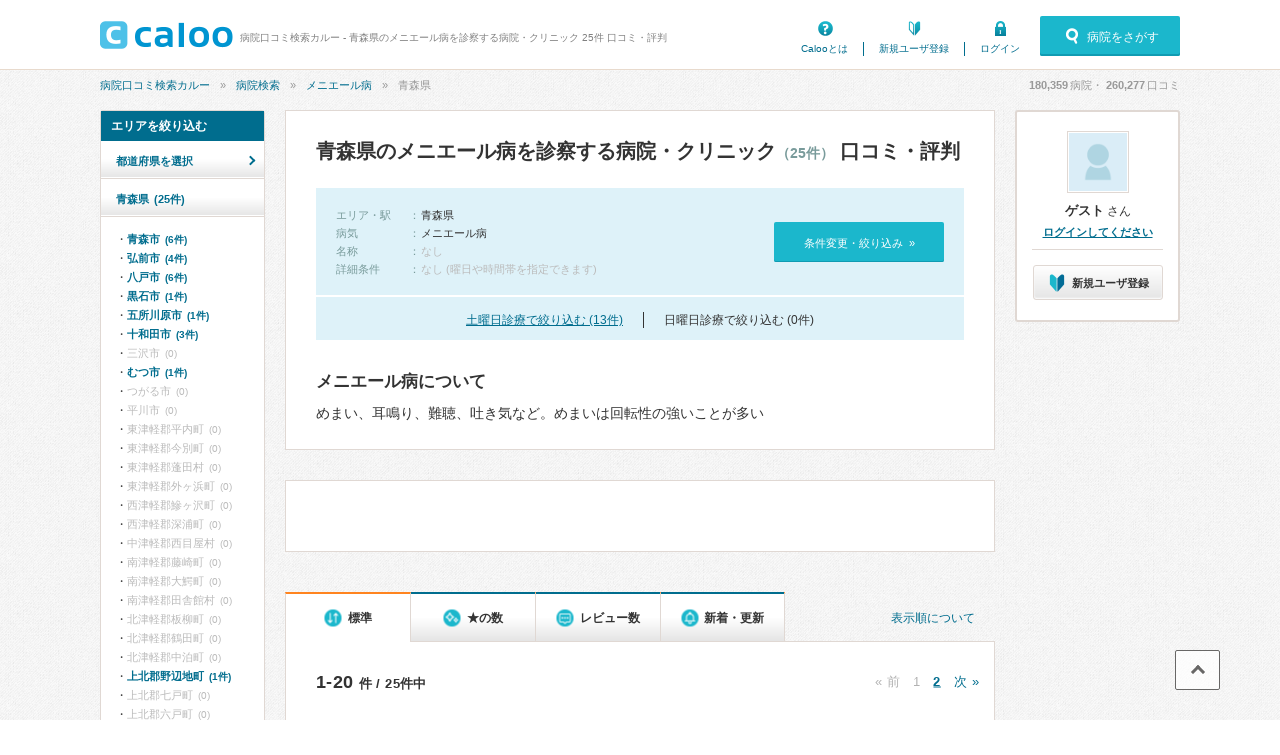

--- FILE ---
content_type: text/html; charset=UTF-8
request_url: https://caloo.jp/hospitals/search/02/d278
body_size: 22978
content:

<!DOCTYPE html>
<html lang='ja'>

<head>
    
    
<meta charset='utf-8' />

<title>青森県のメニエール病を診察する病院・クリニック 25件 口コミ・評判 | 病院口コミ検索カルー</title>

    <meta name='description' content='青森県の、メニエール病を診察する病院・クリニック 25件の一覧です。口コミ、評判、治療実績・手術件数から探せます。病院口コミ検索カルーでおすすめの病院を見つけませんか？十和田第一病院、弘前総合医療センター、黒石病院、八戸赤十字病院、青森市民病院などが人気でおすすめです。' />

<meta property='og:locale' content='ja_JP' />
<meta property='og:url' content='https://caloo.jp/hospitals/search/02/d278' />
<meta property='og:type' content='website' />
<meta property='og:title' content='青森県のメニエール病を診察する病院・クリニック 25件 口コミ・評判' />
<meta property='og:site_name' content='病院口コミ検索カルー' />
<meta property='og:image' content='https://caloo.jp/img/pc/global/ogimage.jpg' />

    <meta property='og:description' content='青森県の、メニエール病を診察する病院・クリニック 25件の一覧です。口コミ、評判、治療実績・手術件数から探せます。病院口コミ検索カルーでおすすめの病院を見つけませんか？十和田第一病院、弘前総合医療センター、黒石病院、八戸赤十字病院、青森市民病院などが人気でおすすめです。' />

<meta name='twitter:card' content='summary' />


<meta name='format-detection' content='telephone=no' />

<link href="/hospitals/search/02/d278?page=2" rel="next"><link href='https://caloo.jp/hospitals/search/02/d278' rel='canonical' />
<link rel="stylesheet" href="/css/pc/style.css?1769486333"><link rel="stylesheet" href="/css/pc/style_main.css?1769486333">
<script src="/js/ext/jquery.min.js?1769486333"></script><script src="/js/pc/global.js?1769486333"></script><script src="/js/ext/leanModal.min.js?1769486333" defer="defer"></script><script src="/js/pc/modal-hospitals-search.js?1769486333" defer="defer"></script><script src="/js/pc/hospitals-search.js?1769486333" defer="defer"></script><script src="/js/pc/sticky-ads.js?1769486333" defer="defer"></script><script src="/js/pc/apokul.js?1769486333" defer="defer"></script><script src="/js/common/search.js?1769486333" defer="defer"></script><script src="https://www.google.com/adsense/search/ads.js" async="async"></script><script>(function(g,o){g[o]=g[o]||function(){(g[o]['q']=g[o]['q']||[]).push(arguments)},g[o]['t']=1*new Date})(window,'_googCsa');</script>
<link rel='shortcut icon' href='/favicon.ico' />
<link rel='apple-touch-icon' href='/img/sp/global/webclip.png' />

<!-- Google Tag Manager -->
<script>(function(w,d,s,l,i){w[l]=w[l]||[];w[l].push({'gtm.start':
new Date().getTime(),event:'gtm.js'});var f=d.getElementsByTagName(s)[0],
j=d.createElement(s),dl=l!='dataLayer'?'&l='+l:'';j.async=true;j.src=
'https://www.googletagmanager.com/gtm.js?id='+i+dl;f.parentNode.insertBefore(j,f);
})(window,document,'script','dataLayer','GTM-T47B95K');</script>
<!-- End Google Tag Manager -->

    
<script async='async' src='https://securepubads.g.doubleclick.net/tag/js/gpt.js'></script>

<script>
    window.googletag = window.googletag || {cmd: []};

    googletag.cmd.push(function() {
        var SPresponsive = googletag.sizeMapping().addSize([340,0], [[300,250],[336,280]]).addSize([0,0], [300,250]).build();

                                    googletag.defineSlot('/6873731/Caloo_PC_hospitals_search_160x600', [160,600], 'dfp-Caloo_PC_hospitals_search_160x600')
                                    .addService(googletag.pubads());
        
                                                        googletag.pubads().setTargeting('area_id', "02");
                                                                
        googletag.pubads().enableSingleRequest();
        googletag.pubads().enableLazyLoad();

        googletag.enableServices();
    });
</script>
    
    </head>

<body>
<!-- Google Tag Manager (noscript) -->
<noscript><iframe src="https://www.googletagmanager.com/ns.html?id=GTM-T47B95K"
height="0" width="0" style="display:none;visibility:hidden"></iframe></noscript>
<!-- End Google Tag Manager (noscript) -->

<div id='container'>


<!-- ▼ヘッダー▼　-->

<header id='header-main'>
<div class='inner'>

<a href='/' id='hlogo'><img src='/img/pc/global/logo.png' alt='caloo' /></a>

<div id='hcopy'>
病院口コミ検索カルー - 青森県のメニエール病を診察する病院・クリニック 25件 口コミ・評判</div>

<ul>
<li class='menu1'><a href='/help/guide'>Calooとは</a></li>
    <li class='menu2'><a href='/users/regist'>新規ユーザ登録</a></li>
    <li class='menu3'><a href='/users/login'>ログイン</a></li>
</ul>

    <a href='#modal-detail' rel='leanModal' class='modal-open'>
    <span class='icons'>病院をさがす</span>
    </a>

</div>
</header>

<!-- ▼パンくず▼　-->
<nav id='breadcrumb'>
<ul><li><a href="/">病院口コミ検索カルー</a></li><li><a href="/hospitals/search/all/all">病院検索</a></li><li><a href="/hospitals/search/all/d278">メニエール病</a></li><li>青森県</li></ul><script type='application/ld+json'>{"@context":"http:\/\/schema.org","@type":"BreadcrumbList","itemListElement":[{"@type":"ListItem","position":1,"item":{"@id":"https:\/\/caloo.jp\/","name":"\u75c5\u9662\u53e3\u30b3\u30df\u691c\u7d22\u30ab\u30eb\u30fc"}},{"@type":"ListItem","position":2,"item":{"@id":"https:\/\/caloo.jp\/hospitals\/search\/all\/all","name":"\u75c5\u9662\u691c\u7d22"}},{"@type":"ListItem","position":3,"item":{"@id":"https:\/\/caloo.jp\/hospitals\/search\/all\/d278","name":"\u30e1\u30cb\u30a8\u30fc\u30eb\u75c5"}},{"@type":"ListItem","position":4,"item":{"@id":"https:\/\/caloo.jp\/hospitals\/search\/02\/d278","name":"\u9752\u68ee\u770c"}}]}</script>
<div id='count'>
<em id='global_count_hospitals'>180,359</em>病院・
<em id='global_count_reviews'>260,277</em>口コミ
</div>
</nav>


<!--　▼コンテンツ▼　-->
<div id='contents' class='clearfix'>

<div id='wrap' class='clearfix left'>

<!--メイン-->
<div id='main710' class='right'>

<div class='search-result'>

<h1>
青森県のメニエール病を診察する病院・クリニック<span>（25件）</span>
 口コミ・評判</h1>


<div class='search-box'>

<dl class='clearfix'>

<dt>エリア・駅</dt>
<dd>
    <em>青森県</em>
</dd>

    <dt>病気</dt>
    <dd><em>メニエール病</em></dd>

<dt>名称</dt>
<dd>
    なし
</dd>

<dt>詳細条件</dt>
<dd>
    なし (曜日や時間帯を指定できます)
</dd>

</dl>

<a href='#modal-detail' rel='leanModal'>条件変更・絞り込み&nbsp;&nbsp;»</a>

</div>

    <div class='search-weekend'>
        <ul>
            <li><a href="/hospitals/search/02/d278?w=6">土曜日診療で絞り込む (13件)</a></li><li>日曜日診療で絞り込む (0件)</li>        </ul>
    </div>

<div class='disease-box'>
<div class='title'>メニエール病について</div>
    <p>
        めまい、耳鳴り、難聴、吐き気など。めまいは回転性の強いことが多い    </p>
</div>
</div><!-- /search-result -->

<div class='search-ads'>
<div id='afs-1' class='ads'></div>

<script type='text/javascript'>
var pageOptions = {
  'pubId': 'pub-9002193752643415',
  'query': '青森県 メニエール病 医院',
  'channel': '4673448760',
  'styleId': '9509074729',
  'hl': 'ja',
  'numRepeated': 3
};

var AfsResultA = {
  'container': 'afs-1',
  'maxTop': 3,
  'longerHeadlines': true,
  'detailedAttribution': false,
};

var AfsResultB = {
  'container': 'afs-2',
  'number': 5,
  'longerHeadlines': true,
  'detailedAttribution': false,
};

var AfsResultC = {
  'container': 'afs-3',
  'number': 5,
  'longerHeadlines': true,
  'detailedAttribution': false,
};
</script>
<script>
    _googCsa('ads', pageOptions, AfsResultA, AfsResultB, AfsResultC);
</script>
</div>


<div class="search-result-sort">
<a href="/terms/guideline#algorithm" class="link-algorithm">表示順について</a>

<ul>
<li>
    <span class="icons">標準</span>
</li>
<li>
    <a href='/hospitals/search/02/d278?s=star' rel='nofollow'><span class="icons">★の数</span></a>
</li>
<li>
    <a href='/hospitals/search/02/d278?s=revnum' rel='nofollow'><span class="icons">レビュー数</span></a>
</li>
<li>
    <a href='/hospitals/search/02/d278?s=new' rel='nofollow'><span class="icons">新着・更新</span></a>
</li>
</ul>
</div>

<div class='search-result-pager'>
<em>1-20</em>件 / 25件中
<ul>
<li>« 前</li><li>1</li><li><a href="/hospitals/search/02/d278?page=2">2</a></li><li><a href="/hospitals/search/02/d278?page=2">次 »</a></li></ul>
</div>








<div class='list-search'>

<div class='list-search-top'>


<h2>
<a href='/hospitals/detail/1020000092'>
<span>医療法人 泰仁会</span>十和田第一病院</a>
</h2>

<ul class='tags'>
<li class='icons area'>
青森県十和田市東三番町</li>
    <li class='icons parking'>駐車場あり</li>
    <li class='icons card'>電子決済可</li>
    <li class='icons dpc'><a href='/hospitals/detail/1020000092/achievements' rel='nofollow'>治療実績</a></li>
    <li class="icons mynumber">マイナ受付
        </li>
</ul>


</div>



    <ul class='hosptags'>
    <li class='icons hol'>土曜（〜13:00）</li><li class='woman'><span class='icons'>女医在籍</span></li>    </ul>





<div class='hospinfo'>

<div class='hosptypeicons hosptype0'>
    病院</div>



<div class='score'>

<span class='stars-m star25'>
2.72</span>

<span class='icons review'>
<a href='/hospitals/detail/1020000092/reviews'>
口コミ5件
</a>
</span>


</div>



<div class='hospkeyword'>
<div class='title'><span class='icons'>icons</span>メニエール病について</div>


    <dl class='clearfix'>
            <dt>【治療実績】</dt>
        <dd><a href='/dpc/code/030400'>前庭機能障害</a> (20件・青森県6位)</dd>
            <dt>【専門外来】</dt>
        <dd>めまい専門外来</dd>
            <dt>【専門医・資格】</dt>
        <dd>耳鼻咽喉科専門医、めまい相談医</dd>
        </dl>

</div>





            
        <a href='/hospitals/detail/1020000092/reviews#review-325040' class='hosprevw'>
        <ul class='clearfix'>
                    <li><span class='tags icons'>耳鼻咽喉科</span></li>
                            <li class='star icons'>4.0</li>
                </ul>
        <div class='title'>耳鼻科利用</div>
        </a>

            
        <a href='/hospitals/detail/1020000092/reviews#review-129350' class='hosprevw'>
        <ul class='clearfix'>
                    <li><span class='tags icons'>整形外科・けが</span></li>
                            <li class='star icons'>4.0</li>
                </ul>
        <div class='title'>とても良い病院</div>
        </a>

            
        <a href='/hospitals/detail/1020000092/reviews#review-420241' class='hosprevw'>
        <ul class='clearfix'>
                    <li><span class='tags icons'>健康診断</span></li>
                            <li class='star icons'>3.5</li>
                </ul>
        <div class='title'>深夜業務の健診</div>
        </a>

    

<dl class='hospkamoks clearfix'>

    <dt>診療科：</dt>
    <dd>内科、人工透析、外科、整形外科、リハビリテーション科、泌尿器科、耳鼻咽喉科、健康診断、人間ドック</dd>

    <dt>専門医・資格：</dt>
    <dd>泌尿器科専門医、整形外科専門医、耳鼻咽喉科専門医、めまい相談医</dd>

</dl>



<div class='icons access-down'>
アクセス数&emsp;
12月：<em>225</em>
&emsp;|&emsp;
11月：<em>294</em>
&emsp;|&emsp;
年間：<em>4,072</em>
</div>


</div>





<table class='hosp-time'>

<thead>
<tr>
<th></th><th>月</th><th>火</th><th>水</th><th>木</th><th>金</th><th class='sat'>土</th><th class='hol'>日</th><th class='hol'>祝</th>
</tr>
</thead>

<tbody>
    <tr>
    <td>09:00-12:30</td>
                        <td>
        
                    <em>●</em>
        
        </td>
                        <td class='today'>
        
                    <em>●</em>
        
        </td>
                        <td>
        
                    <em>●</em>
        
        </td>
                        <td>
        
                    <em>●</em>
        
        </td>
                        <td>
        
                    <em>●</em>
        
        </td>
                        <td>
        
                    09:00-13:00        
        </td>
                        <td>
        
                            
        </td>
                        <td>
        
                            
        </td>
        </tr>
    <tr>
    <td>14:00-18:00</td>
                        <td>
        
                    <em>●</em>
        
        </td>
                        <td class='today'>
        
                    <em>●</em>
        
        </td>
                        <td>
        
                    <em>●</em>
        
        </td>
                        <td>
        
                    <em>●</em>
        
        </td>
                        <td>
        
                    <em>●</em>
        
        </td>
                        <td>
        
                            
        </td>
                        <td>
        
                            
        </td>
                        <td>
        
                            
        </td>
        </tr>
</tbody>

</table>




</div>


<div class='list-search'>

<div class='list-search-top'>


<h2>
<a href='/hospitals/detail/1020000025'>
<span>独立行政法人国立病院機構 </span>弘前総合医療センター</a>
</h2>

<ul class='tags'>
<li class='icons area'>
青森県弘前市富野町（<a href="/hospitals/search/s9920313/d278">弘高下駅</a>、<a href="/hospitals/search/s9920312/d278">弘前学院大前駅</a>、<a href="/hospitals/search/s9920314/d278">中央弘前駅</a>）</li>
    <li class='icons parking'>駐車場あり</li>
    <li class='icons card'>電子決済可</li>
    <li class='icons dpc'><a href='/hospitals/detail/1020000025/achievements' rel='nofollow'>治療実績</a></li>
    <li class="icons mynumber">マイナ受付
            (スマホ可)
        </li>
</ul>


</div>



    <ul class='hosptags'>
    <li class='icons time'>朝（8:30〜）</li><li class='woman'><span class='icons'>女医在籍</span></li>    </ul>





<div class='hospinfo'>

<div class='hosptypeicons hosptype0'>
    病院</div>



<div class='score'>

<span class='stars-m star40'>
3.95</span>

<span class='icons review'>
<a href='/hospitals/detail/1020000025/reviews'>
口コミ14件
</a>
</span>


</div>



<div class='hospkeyword'>
<div class='title'><span class='icons'>icons</span>メニエール病について</div>


    <dl class='clearfix'>
            <dt>【治療実績】</dt>
        <dd><a href='/dpc/code/030400'>前庭機能障害</a> (30件・青森県1位)</dd>
            <dt>【専門医・資格】</dt>
        <dd>耳鼻咽喉科専門医</dd>
        </dl>

</div>





            
        <a href='/hospitals/detail/1020000025/reviews#review-471902' class='hosprevw'>
        <ul class='clearfix'>
                    <li><span class='tags icons'>小児科・クループ症候群（急性声門下喉頭炎）・発熱（子供）</span></li>
                            <li class='star icons'>5.0</li>
                </ul>
        <div class='title'>とても信頼出来る病院</div>
        </a>

            
        <a href='/hospitals/detail/1020000025/reviews#review-450469' class='hosprevw'>
        <ul class='clearfix'>
                    <li><span class='tags icons'>産婦人科・出産</span></li>
                            <li class='star icons'>5.0</li>
                </ul>
        <div class='title'>出産でお世話になりました。</div>
        </a>

            
        <a href='/hospitals/detail/1020000025/reviews#review-3558' class='hosprevw'>
        <ul class='clearfix'>
                    <li><span class='tags icons'>整形外科・腰痛</span></li>
                            <li class='star icons'>5.0</li>
                </ul>
        <div class='title'>ユーイング肉腫</div>
        </a>

    

<dl class='hospkamoks clearfix'>

    <dt>診療科：</dt>
    <dd>呼吸器内科、循環器内科、血液内科、外科、呼吸器外科、乳腺科、脳神経外科、整形外科、皮膚科、泌尿器科、眼科、耳鼻咽喉科、産婦人科、小児科、精神科、歯科、救急科、放射線科</dd>

    <dt>専門医・資格：</dt>
    <dd>総合内科専門医、アレルギー専門医、リウマチ専門医、血液専門医、外科専門医、糖尿病専門医、呼吸器専門医、呼吸器外科専門医、気管支鏡専門医、循環器専門医、高血圧専門医、消化器病専門医、泌尿器科専門医、腎臓専門医、整形外科専門医、脊椎脊髄外科専門医、形成外科専門医、熱傷専門医、皮膚科専門医、眼科専門医、耳鼻咽喉科専門医、産婦人科専門医、乳腺専門医、女性ヘルスケア専門医、小児科専門医、小児神経専門医、認知症専門医、麻酔科専門医、ペインクリニック専門医、細胞診専門医、病理専門医、口腔外科専門医、放射線科専門医、がん治療認定医</dd>

</dl>



<div class='icons access-down'>
アクセス数&emsp;
12月：<em>811</em>
&emsp;|&emsp;
11月：<em>828</em>
&emsp;|&emsp;
年間：<em>11,621</em>
</div>


</div>





<table class='hosp-time'>

<thead>
<tr>
<th></th><th>月</th><th>火</th><th>水</th><th>木</th><th>金</th><th class='sat'>土</th><th class='hol'>日</th><th class='hol'>祝</th>
</tr>
</thead>

<tbody>
    <tr>
    <td>09:00-17:00</td>
                        <td>
        
                    <em>●</em>
        
        </td>
                        <td class='today'>
        
                    08:30-17:00        
        </td>
                        <td>
        
                    <em>●</em>
        
        </td>
                        <td>
        
                    <em>●</em>
        
        </td>
                        <td>
        
                    <em>●</em>
        
        </td>
                        <td>
        
                            
        </td>
                        <td>
        
                            
        </td>
                        <td>
        
                            
        </td>
        </tr>
</tbody>

</table>




</div>


<div class='list-search'>

<div class='list-search-top'>


<h2>
<a href='/hospitals/detail/1020000029'>
<span>黒石市国民健康保険 </span>黒石病院</a>
</h2>

<ul class='tags'>
<li class='icons area'>
青森県黒石市北美町</li>
    <li class='icons parking'>駐車場あり</li>
    <li class='icons dpc'><a href='/hospitals/detail/1020000029/achievements' rel='nofollow'>治療実績</a></li>
    <li class="icons mynumber">マイナ受付
        </li>
</ul>


</div>



    <ul class='hosptags'>
    <li class='icons time'>朝（8:30〜）</li><li class='woman'><span class='icons'>女医在籍</span></li>    </ul>





<div class='hospinfo'>

<div class='hosptypeicons hosptype0'>
    病院</div>



<div class='score'>

<span class='stars-m star30'>
3.09</span>

<span class='icons review'>
<a href='/hospitals/detail/1020000029/reviews'>
口コミ1件
</a>
</span>


</div>



<div class='hospkeyword'>
<div class='title'><span class='icons'>icons</span>メニエール病について</div>


    <dl class='clearfix'>
            <dt>【治療実績】</dt>
        <dd><a href='/dpc/code/030400'>前庭機能障害</a> (27件・青森県4位)</dd>
            <dt>【専門医・資格】</dt>
        <dd>耳鼻咽喉科専門医</dd>
        </dl>

</div>





            
        <a href='/hospitals/detail/1020000029/reviews#review-116887' class='hosprevw'>
        <ul class='clearfix'>
                    <li><span class='tags icons'>内科・高血圧症・動悸・息切れ</span></li>
                            <li class='star icons'>3.5</li>
                </ul>
        <div class='title'>地元で人気があります</div>
        </a>

    

<dl class='hospkamoks clearfix'>

    <dt>診療科：</dt>
    <dd>内科、内分泌代謝科、糖尿病科、神経内科、外科、脳神経外科、整形外科、リハビリテーション科、皮膚科、泌尿器科、眼科、耳鼻咽喉科、産婦人科、小児科、放射線科</dd>

    <dt>専門医・資格：</dt>
    <dd>総合内科専門医、リウマチ専門医、血液専門医、外科専門医、糖尿病専門医、内分泌代謝科専門医、呼吸器専門医、気管支鏡専門医、循環器専門医、消化器病専門医、消化器外科専門医、肝臓専門医、大腸肛門病専門医、消化器内視鏡専門医、泌尿器科専門医、神経内科専門医、脳神経外科専門医、整形外科専門医、皮膚科専門医、眼科専門医、耳鼻咽喉科専門医、産婦人科専門医、乳腺専門医、小児科専門医、老年病専門医、認知症専門医、麻酔科専門医、細胞診専門医、病理専門医、核医学専門医、放射線科専門医、がん治療認定医</dd>

</dl>



<div class='icons access-down'>
アクセス数&emsp;
12月：<em>51</em>
&emsp;|&emsp;
11月：<em>63</em>
&emsp;|&emsp;
年間：<em>1,120</em>
</div>


</div>





<table class='hosp-time'>

<thead>
<tr>
<th></th><th>月</th><th>火</th><th>水</th><th>木</th><th>金</th><th class='sat'>土</th><th class='hol'>日</th><th class='hol'>祝</th>
</tr>
</thead>

<tbody>
    <tr>
    <td>08:30-12:00</td>
                        <td>
        
                    <em>●</em>
        
        </td>
                        <td class='today'>
        
                    <em>●</em>
        
        </td>
                        <td>
        
                    <em>●</em>
        
        </td>
                        <td>
        
                    <em>●</em>
        
        </td>
                        <td>
        
                    <em>●</em>
        
        </td>
                        <td>
        
                            
        </td>
                        <td>
        
                            
        </td>
                        <td>
        
                            
        </td>
        </tr>
    <tr>
    <td>13:00-17:00</td>
                        <td>
        
                    <em>●</em>
        
        </td>
                        <td class='today'>
        
                    <em>●</em>
        
        </td>
                        <td>
        
                    <em>●</em>
        
        </td>
                        <td>
        
                    <em>●</em>
        
        </td>
                        <td>
        
                    <em>●</em>
        
        </td>
                        <td>
        
                            
        </td>
                        <td>
        
                            
        </td>
                        <td>
        
                            
        </td>
        </tr>
</tbody>

</table>




</div>


<div class='list-search'>

<div class='list-search-top'>


<h2>
<a href='/hospitals/detail/1020000059'>
八戸赤十字病院</a>
</h2>

<ul class='tags'>
<li class='icons area'>
青森県八戸市田面木</li>
    <li class='icons parking'>駐車場あり</li>
    <li class='icons card'>電子決済可</li>
    <li class='icons dpc'><a href='/hospitals/detail/1020000059/achievements' rel='nofollow'>治療実績</a></li>
    <li class="icons mynumber">マイナ受付
            (スマホ可)
        </li>
    <li class="icons digital-prescription">電子処方せん対応</li>
</ul>


</div>



    <ul class='hosptags'>
    <li class='icons time'>朝（8:00〜）</li><li class='woman'><span class='icons'>女医在籍</span></li>    </ul>





<div class='hospinfo'>

<div class='hosptypeicons hosptype0'>
    病院</div>



<div class='score'>

<span class='stars-m star35'>
3.46</span>

<span class='icons review'>
<a href='/hospitals/detail/1020000059/reviews'>
口コミ9件
</a>
</span>


</div>



<div class='hospkeyword'>
<div class='title'><span class='icons'>icons</span>メニエール病について</div>


    <dl class='clearfix'>
            <dt>【治療実績】</dt>
        <dd><a href='/dpc/code/030400'>前庭機能障害</a> (30件・青森県1位)</dd>
        </dl>

</div>





            
        <a href='/hospitals/detail/1020000059/reviews#review-338752' class='hosprevw'>
        <ul class='clearfix'>
                    <li><span class='tags icons'>整形外科・骨折</span></li>
                            <li class='star icons'>5.0</li>
                </ul>
        <div class='title'>骨折でお世話になりました。</div>
        </a>

            
        <a href='/hospitals/detail/1020000059/reviews#review-40571' class='hosprevw'>
        <ul class='clearfix'>
                    <li><span class='tags icons'>精神科・だるい・体調不良・気が滅入る・不安</span></li>
                            <li class='star icons'>5.0</li>
                </ul>
        <div class='title'>迅速丁寧な対応で安心して通院出来ます。</div>
        </a>

            
        <a href='/hospitals/detail/1020000059/reviews#review-482515' class='hosprevw'>
        <ul class='clearfix'>
                    <li><span class='tags icons'>歯科</span></li>
                            <li class='star icons'>4.5</li>
                </ul>
        <div class='title'>過剰歯</div>
        </a>

    

<dl class='hospkamoks clearfix'>

    <dt>診療科：</dt>
    <dd>呼吸器内科、循環器内科、消化器内科、糖尿病科、リウマチ科、神経内科、腎臓内科、外科、呼吸器外科、心臓血管外科、脳神経外科、整形外科、リハビリテーション科、皮膚科、泌尿器科、眼科、耳鼻咽喉科、産婦人科、小児科、精神科、歯…</dd>

    <dt>専門医・資格：</dt>
    <dd>総合内科専門医、アレルギー専門医、血液専門医、外科専門医、糖尿病専門医、呼吸器専門医、気管支鏡専門医、循環器専門医、消化器病専門医、消化器外科専門医、肝臓専門医、泌尿器科専門医、透析専門医、脳血管内治療専門医、神経内科専門医、脳神経外科専門医、整形外科専門医、脊椎内視鏡下手術技術認定医、脊椎脊髄外科専門医、産婦人科専門医、産科婦人科腹腔鏡　技術認定医、小児科専門医、小児外科専門医、麻酔科専門医、ペインクリニック専門医、細胞診専門医、病理専門医、口腔外科専門医、放射線科専門医、救急科専門医、がん治療認定医</dd>

</dl>



<div class='icons access-down'>
アクセス数&emsp;
12月：<em>516</em>
&emsp;|&emsp;
11月：<em>561</em>
&emsp;|&emsp;
年間：<em>7,543</em>
</div>


</div>





<table class='hosp-time'>

<thead>
<tr>
<th></th><th>月</th><th>火</th><th>水</th><th>木</th><th>金</th><th class='sat'>土</th><th class='hol'>日</th><th class='hol'>祝</th>
</tr>
</thead>

<tbody>
    <tr>
    <td>08:30-17:00</td>
                        <td>
        
                    <em>●</em>
        
        </td>
                        <td class='today'>
        
                    08:30-12:30        
        </td>
                        <td>
        
                    <em>●</em>
        
        </td>
                        <td>
        
                    08:30-12:30        
        </td>
                        <td>
        
                    08:00-12:30        
        </td>
                        <td>
        
                            
        </td>
                        <td>
        
                            
        </td>
                        <td>
        
                            
        </td>
        </tr>
    <tr>
    <td>13:00-17:00</td>
                        <td>
        
                            
        </td>
                        <td class='today'>
        
                    <em>●</em>
        
        </td>
                        <td>
        
                            
        </td>
                        <td>
        
                    <em>●</em>
        
        </td>
                        <td>
        
                    <em>●</em>
        
        </td>
                        <td>
        
                            
        </td>
                        <td>
        
                            
        </td>
                        <td>
        
                            
        </td>
        </tr>
</tbody>

</table>




</div>


<div class='list-search'>

<div class='list-search-top'>


<h2>
<a href='/hospitals/detail/1020000006'>
青森市民病院</a>
</h2>

<ul class='tags'>
<li class='icons area'>
青森県青森市勝田</li>
    <li class='icons parking'>駐車場あり</li>
    <li class='icons card'>電子決済可</li>
    <li class='icons dpc'><a href='/hospitals/detail/1020000006/achievements' rel='nofollow'>治療実績</a></li>
    <li class="icons mynumber">マイナ受付
        </li>
</ul>


</div>



    <ul class='hosptags'>
    <li class='icons time'>朝（8:30〜）</li><li class='woman'><span class='icons'>女医在籍</span></li>    </ul>





<div class='hospinfo'>

<div class='hosptypeicons hosptype0'>
    病院</div>



<div class='score'>

<span class='stars-m star35'>
3.28</span>

<span class='icons review'>
<a href='/hospitals/detail/1020000006/reviews'>
口コミ16件
</a>
</span>


</div>



<div class='hospkeyword'>
<div class='title'><span class='icons'>icons</span>メニエール病について</div>


    <dl class='clearfix'>
            <dt>【治療実績】</dt>
        <dd><a href='/dpc/code/030400'>前庭機能障害</a> (22件・青森県5位)</dd>
            <dt>【専門医・資格】</dt>
        <dd>耳鼻咽喉科専門医</dd>
        </dl>

</div>





            
        <a href='/hospitals/detail/1020000006/reviews#review-283218' class='hosprevw'>
        <ul class='clearfix'>
                    <li><span class='tags icons'>小児科</span></li>
                            <li class='star icons'>5.0</li>
                </ul>
        <div class='title'>信頼感が違います。</div>
        </a>

            
        <a href='/hospitals/detail/1020000006/reviews#review-78424' class='hosprevw'>
        <ul class='clearfix'>
                    <li><span class='tags icons'>脳神経外科・脳動脈瘤</span></li>
                            <li class='star icons'>5.0</li>
                </ul>
        <div class='title'>先々のことを考えた親切で適切な診療でした。</div>
        </a>

            
        <a href='/hospitals/detail/1020000006/reviews#review-145305' class='hosprevw'>
        <ul class='clearfix'>
                    <li><span class='tags icons'>産婦人科</span></li>
                            <li class='star icons'>4.5</li>
                </ul>
        <div class='title'>子供の出産に利用しました</div>
        </a>

    

<dl class='hospkamoks clearfix'>

    <dt>診療科：</dt>
    <dd>循環器内科、消化器内科、内分泌代謝科、糖尿病科、外科、心臓血管外科、脳神経外科、整形外科、形成外科、リハビリテーション科、皮膚科、泌尿器科、眼科、耳鼻咽喉科、産婦人科、小児科、精神科、歯科口腔外科、放射線科</dd>

    <dt>専門医・資格：</dt>
    <dd>総合内科専門医、外科専門医、糖尿病専門医、循環器専門医、心臓血管外科専門医、消化器病専門医、消化器外科専門医、肝臓専門医、消化器内視鏡専門医、泌尿器科専門医、腎臓専門医、脳血管内治療専門医、脳神経外科専門医、整形外科専門医、手外科専門医、リハビリテーション科専門医、脊椎脊髄外科専門医、形成外科専門医、皮膚科専門医、眼科専門医、耳鼻咽喉科専門医、産婦人科専門医、小児科専門医、一般病院連携精神医学専門医、麻酔科専門医、細胞診専門医、病理専門医、放射線科専門医、がん治療認定医</dd>

</dl>



<div class='icons access-down'>
アクセス数&emsp;
12月：<em>727</em>
&emsp;|&emsp;
11月：<em>836</em>
&emsp;|&emsp;
年間：<em>11,422</em>
</div>


</div>





<table class='hosp-time'>

<thead>
<tr>
<th></th><th>月</th><th>火</th><th>水</th><th>木</th><th>金</th><th class='sat'>土</th><th class='hol'>日</th><th class='hol'>祝</th>
</tr>
</thead>

<tbody>
    <tr>
    <td>08:30-12:00</td>
                        <td>
        
                    <em>●</em>
        
        </td>
                        <td class='today'>
        
                    <em>●</em>
        
        </td>
                        <td>
        
                    <em>●</em>
        
        </td>
                        <td>
        
                    <em>●</em>
        
        </td>
                        <td>
        
                    <em>●</em>
        
        </td>
                        <td>
        
                            
        </td>
                        <td>
        
                            
        </td>
                        <td>
        
                            
        </td>
        </tr>
</tbody>

</table>




</div>


<div class='list-search'>

<div class='list-search-top'>


<h2>
<a href='/hospitals/detail/1020000088'>
十和田市立中央病院</a>
</h2>

<ul class='tags'>
<li class='icons area'>
青森県十和田市西十二番町</li>
    <li class='icons parking'>駐車場あり</li>
    <li class='icons card'>電子決済可</li>
    <li class='icons dpc'><a href='/hospitals/detail/1020000088/achievements' rel='nofollow'>治療実績</a></li>
    <li class="icons mynumber">マイナ受付
        </li>
</ul>


</div>



    <ul class='hosptags'>
    <li class='woman'><span class='icons'>女医在籍</span></li>    </ul>





<div class='hospinfo'>

<div class='hosptypeicons hosptype0'>
    病院</div>



<div class='score'>

<span class='stars-m star35'>
3.39</span>

<span class='icons review'>
<a href='/hospitals/detail/1020000088/reviews'>
口コミ12件
</a>
</span>


</div>



<div class='hospkeyword'>
<div class='title'><span class='icons'>icons</span>メニエール病について</div>


    <dl class='clearfix'>
            <dt>【治療実績】</dt>
        <dd><a href='/dpc/code/030400'>前庭機能障害</a> (16件・青森県7位)</dd>
            <dt>【専門医・資格】</dt>
        <dd>耳鼻咽喉科専門医</dd>
        </dl>

</div>





            
        <a href='/hospitals/detail/1020000088/reviews#review-360645' class='hosprevw'>
        <ul class='clearfix'>
                    <li><span class='tags icons'>けが</span></li>
                            <li class='star icons'>5.0</li>
                </ul>
        <div class='title'>最高っ！</div>
        </a>

            
        <a href='/hospitals/detail/1020000088/reviews#review-133464' class='hosprevw'>
        <ul class='clearfix'>
                    <li><span class='tags icons'>皮膚科・発疹（子供）</span></li>
                            <li class='star icons'>5.0</li>
                </ul>
        <div class='title'>子供のアトピー</div>
        </a>

            
        <a href='/hospitals/detail/1020000088/reviews#review-79992' class='hosprevw'>
        <ul class='clearfix'>
                    <li><span class='tags icons'>整形外科・背中の痛み</span></li>
                            <li class='star icons'>5.0</li>
                </ul>
        <div class='title'>他の病院では見つけられなかった仙骨の骨折。ここでやっと発見。</div>
        </a>

    

<dl class='hospkamoks clearfix'>

    <dt>診療科：</dt>
    <dd>内科、呼吸器内科、循環器内科、消化器内科、内分泌代謝科、糖尿病科、神経内科、外科、脳神経外科、整形外科、リハビリテーション科、皮膚科、泌尿器科、眼科、耳鼻咽喉科、産婦人科、小児科、精神科、救急科、放射線科、ペインクリニ…</dd>

    <dt>専門医・資格：</dt>
    <dd>総合内科専門医、総合診療専門医、アレルギー専門医、外科専門医、糖尿病専門医、内分泌代謝科専門医、呼吸器専門医、循環器専門医、消化器病専門医、消化器外科専門医、肝臓専門医、消化器内視鏡専門医、泌尿器科専門医、脳神経外科専門医、整形外科専門医、脊椎脊髄外科専門医、皮膚科専門医、耳鼻咽喉科専門医、産婦人科専門医、婦人科腫瘍専門医、産科婦人科腹腔鏡　技術認定医、小児科専門医、一般病院連携精神医学専門医、麻酔科専門医、ペインクリニック専門医、放射線科専門医、救急科専門医、がん治療認定医</dd>

</dl>



<div class='icons access-down'>
アクセス数&emsp;
12月：<em>559</em>
&emsp;|&emsp;
11月：<em>665</em>
&emsp;|&emsp;
年間：<em>7,924</em>
</div>


</div>





<table class='hosp-time'>

<thead>
<tr>
<th></th><th>月</th><th>火</th><th>水</th><th>木</th><th>金</th><th class='sat'>土</th><th class='hol'>日</th><th class='hol'>祝</th>
</tr>
</thead>

<tbody>
    <tr>
    <td>09:00-12:00</td>
                        <td>
        
                    <em>●</em>
        
        </td>
                        <td class='today'>
        
                    <em>●</em>
        
        </td>
                        <td>
        
                    <em>●</em>
        
        </td>
                        <td>
        
                    <em>●</em>
        
        </td>
                        <td>
        
                    <em>●</em>
        
        </td>
                        <td>
        
                            
        </td>
                        <td>
        
                            
        </td>
                        <td>
        
                            
        </td>
        </tr>
    <tr>
    <td>13:30-17:00</td>
                        <td>
        
                    <em>●</em>
        
        </td>
                        <td class='today'>
        
                    <em>●</em>
        
        </td>
                        <td>
        
                    <em>●</em>
        
        </td>
                        <td>
        
                    <em>●</em>
        
        </td>
                        <td>
        
                    <em>●</em>
        
        </td>
                        <td>
        
                            
        </td>
                        <td>
        
                            
        </td>
                        <td>
        
                            
        </td>
        </tr>
</tbody>

</table>




</div>


<div class='list-search'>

<div class='list-search-top'>


<h2>
<a href='/hospitals/detail/4020000170'>
<span>医療法人雄心会 </span>青森新都市病院</a>
</h2>

<ul class='tags'>
<li class='icons area'>
青森県青森市石江（<a href="/hospitals/search/s1120265/d278">新青森駅</a>、<a href="/hospitals/search/s1120120/d278">青森駅</a>）</li>
    <li class='icons parking'>駐車場あり</li>
    <li class='icons dpc'><a href='/hospitals/detail/4020000170/achievements' rel='nofollow'>治療実績</a></li>
    <li class="icons mynumber">マイナ受付
        </li>
</ul>


</div>



    <ul class='hosptags'>
    <li class='woman'><span class='icons'>女医在籍</span></li>    </ul>





<div class='hospinfo'>

<div class='hosptypeicons hosptype0'>
    病院</div>



<div class='score'>

<span class='stars-m star0'>
－</span>

<span class='icons review'>
<a href='/hospitals/detail/4020000170/reviews'>
口コミ0件
</a>
</span>


</div>



<div class='hospkeyword'>
<div class='title'><span class='icons'>icons</span>メニエール病について</div>


    <dl class='clearfix'>
            <dt>【治療実績】</dt>
        <dd><a href='/dpc/code/030400'>前庭機能障害</a> (30件・青森県1位)</dd>
        </dl>

</div>




<dl class='hospkamoks clearfix'>

    <dt>診療科：</dt>
    <dd>内科、循環器内科、消化器内科、神経内科、外科、消化器外科、乳腺科、脳神経外科、整形外科、形成外科、リハビリテーション科、泌尿器科、歯科口腔外科、放射線科、健康診断</dd>

    <dt>専門医・資格：</dt>
    <dd>総合内科専門医、外科専門医、甲状腺専門医、循環器専門医、消化器内視鏡専門医、脳血管内治療専門医、神経内科専門医、脳神経外科専門医、頭痛専門医、整形外科専門医、リハビリテーション科専門医、脊椎脊髄外科専門医、形成外科専門医、乳腺専門医、認知症専門医、麻酔科専門医、ペインクリニック専門医、口腔外科専門医、がん治療認定医</dd>

</dl>



<div class='icons access-down'>
アクセス数&emsp;
12月：<em>115</em>
&emsp;|&emsp;
11月：<em>122</em>
&emsp;|&emsp;
年間：<em>1,664</em>
</div>


</div>





<table class='hosp-time'>

<thead>
<tr>
<th></th><th>月</th><th>火</th><th>水</th><th>木</th><th>金</th><th class='sat'>土</th><th class='hol'>日</th><th class='hol'>祝</th>
</tr>
</thead>

<tbody>
    <tr>
    <td>09:00-17:00</td>
                        <td>
        
                    <em>●</em>
        
        </td>
                        <td class='today'>
        
                    <em>●</em>
        
        </td>
                        <td>
        
                    <em>●</em>
        
        </td>
                        <td>
        
                    <em>●</em>
        
        </td>
                        <td>
        
                    <em>●</em>
        
        </td>
                        <td>
        
                            
        </td>
                        <td>
        
                            
        </td>
                        <td>
        
                            
        </td>
        </tr>
</tbody>

</table>




</div>


<div class='list-search'>

<div class='list-search-top'>


<h2>
<a href='/hospitals/detail/1020000105'>
<span>一部事務組合下北医療センター </span>むつ総合病院</a>
</h2>

<ul class='tags'>
<li class='icons area'>
青森県むつ市小川町</li>
    <li class='icons parking'>駐車場あり</li>
    <li class='icons dpc'><a href='/hospitals/detail/1020000105/achievements' rel='nofollow'>治療実績</a></li>
    <li class="icons mynumber">マイナ受付
            (スマホ可)
        </li>
</ul>


</div>



    <ul class='hosptags'>
    <li class='icons time'>朝（8:30〜）</li><li class='woman'><span class='icons'>女医在籍</span></li>    </ul>





<div class='hospinfo'>

<div class='hosptypeicons hosptype0'>
    病院</div>



<div class='score'>

<span class='stars-m star30'>
2.79</span>

<span class='icons review'>
<a href='/hospitals/detail/1020000105/reviews'>
口コミ12件
</a>
</span>


</div>



<div class='hospkeyword'>
<div class='title'><span class='icons'>icons</span>メニエール病について</div>


    <dl class='clearfix'>
            <dt>【治療実績】</dt>
        <dd><a href='/dpc/code/030400'>前庭機能障害</a> (11件・青森県11位)</dd>
            <dt>【専門医・資格】</dt>
        <dd>耳鼻咽喉科専門医</dd>
        </dl>

</div>





            
        <a href='/hospitals/detail/1020000105/reviews#review-325193' class='hosprevw'>
        <ul class='clearfix'>
                    <li><span class='tags icons'>婦人科・子宮筋腫</span></li>
                            <li class='star icons'>5.0</li>
                </ul>
        <div class='title'>接遇も大変良くなり、感動しました。</div>
        </a>

            
        <a href='/hospitals/detail/1020000105/reviews#review-286966' class='hosprevw'>
        <ul class='clearfix'>
                    <li><span class='tags icons'>外科</span></li>
                            <li class='star icons'>5.0</li>
                </ul>
        <div class='title'>最善を尽くしてくれました</div>
        </a>

            
        <a href='/hospitals/detail/1020000105/reviews#review-268286' class='hosprevw'>
        <ul class='clearfix'>
                    <li><span class='tags icons'>小児科</span></li>
                            <li class='star icons'>4.0</li>
                </ul>
        <div class='title'>要検査からの受診</div>
        </a>

    

<dl class='hospkamoks clearfix'>

    <dt>診療科：</dt>
    <dd>内科、循環器内科、消化器内科、糖尿病科、外科、心臓血管外科、消化器外科、脳神経外科、整形外科、形成外科、リハビリテーション科、皮膚科、泌尿器科、眼科、耳鼻咽喉科、産科、婦人科、小児科、精神科、歯科口腔外科、救急科、放射…</dd>

    <dt>専門医・資格：</dt>
    <dd>総合内科専門医、外科専門医、糖尿病専門医、内分泌代謝科専門医、循環器専門医、消化器病専門医、消化器外科専門医、肝臓専門医、大腸肛門病専門医、消化器内視鏡専門医、泌尿器科専門医、腎臓専門医、透析専門医、脳神経外科専門医、てんかん専門医、整形外科専門医、眼科専門医、耳鼻咽喉科専門医、産婦人科専門医、小児科専門医、麻酔科専門医、救急科専門医、がん治療認定医</dd>

</dl>



<div class='icons access-up'>
アクセス数&emsp;
12月：<em>888</em>
&emsp;|&emsp;
11月：<em>778</em>
&emsp;|&emsp;
年間：<em>11,800</em>
</div>


</div>





<table class='hosp-time'>

<thead>
<tr>
<th></th><th>月</th><th>火</th><th>水</th><th>木</th><th>金</th><th class='sat'>土</th><th class='hol'>日</th><th class='hol'>祝</th>
</tr>
</thead>

<tbody>
    <tr>
    <td>08:30-17:00</td>
                        <td>
        
                    <em>●</em>
        
        </td>
                        <td class='today'>
        
                    <em>●</em>
        
        </td>
                        <td>
        
                    <em>●</em>
        
        </td>
                        <td>
        
                    <em>●</em>
        
        </td>
                        <td>
        
                    <em>●</em>
        
        </td>
                        <td>
        
                            
        </td>
                        <td>
        
                            
        </td>
                        <td>
        
                            
        </td>
        </tr>
</tbody>

</table>




</div>


<div class='list-search'>

<div class='list-search-top'>


<h2>
<a href='/hospitals/detail/4020000085'>
<span>つがる西北五広域連合 </span>つがる総合病院</a>
</h2>

<ul class='tags'>
<li class='icons area'>
青森県五所川原市岩木町（<a href="/hospitals/search/s1120437/d278">五所川原駅（津軽五所川原駅）</a>）</li>
    <li class='icons parking'>駐車場あり</li>
    <li class='icons dpc'><a href='/hospitals/detail/4020000085/achievements' rel='nofollow'>治療実績</a></li>
    <li class="icons mynumber">マイナ受付
        </li>
</ul>


</div>



    <ul class='hosptags'>
    <li class='icons time'>朝（8:15〜）</li>    </ul>





<div class='hospinfo'>

<div class='hosptypeicons hosptype0'>
    病院</div>



<div class='score'>

<span class='stars-m star20'>
2.24</span>

<span class='icons review'>
<a href='/hospitals/detail/4020000085/reviews'>
口コミ5件
</a>
</span>


</div>



<div class='hospkeyword'>
<div class='title'><span class='icons'>icons</span>メニエール病について</div>


    <dl class='clearfix'>
            <dt>【治療実績】</dt>
        <dd><a href='/dpc/code/030400'>前庭機能障害</a> (12件・青森県10位)</dd>
            <dt>【専門医・資格】</dt>
        <dd>耳鼻咽喉科専門医</dd>
        </dl>

</div>





            
        <a href='/hospitals/detail/4020000085/reviews#review-42135' class='hosprevw'>
        <ul class='clearfix'>
                    <li><span class='tags icons'>産婦人科</span></li>
                            <li class='star icons'>5.0</li>
                </ul>
        <div class='title'>妊娠糖尿病の出産</div>
        </a>

            
        <a href='/hospitals/detail/4020000085/reviews#review-315936' class='hosprevw'>
        <ul class='clearfix'>
                    <li><span class='tags icons'>整形外科</span></li>
                            <li class='star icons'>4.0</li>
                </ul>
        <div class='title'>子供が泣きやみました</div>
        </a>

            
        <a href='/hospitals/detail/4020000085/reviews#review-234798' class='hosprevw'>
        <ul class='clearfix'>
                            <li class='star icons'>1.5</li>
                </ul>
        <div class='title'>不安と不信感がたまります</div>
        </a>

    

<dl class='hospkamoks clearfix'>

    <dt>診療科：</dt>
    <dd>呼吸器内科、循環器内科、消化器内科、内分泌代謝科、糖尿病科、リウマチ科、神経内科、血液内科、腎臓内科、呼吸器外科、心臓血管外科、消化器外科、乳腺科、脳神経外科、整形外科、形成外科、皮膚科、泌尿器科、眼科、耳鼻咽喉科、産…</dd>

    <dt>専門医・資格：</dt>
    <dd>総合内科専門医、リウマチ専門医、血液専門医、外科専門医、糖尿病専門医、内分泌代謝科専門医、循環器専門医、心臓血管外科専門医、消化器病専門医、消化器外科専門医、肝臓専門医、消化器内視鏡専門医、泌尿器科専門医、整形外科専門医、脊椎脊髄外科専門医、皮膚科専門医、耳鼻咽喉科専門医、産婦人科専門医、女性ヘルスケア専門医、小児科専門医、小児血液・がん専門医、一般病院連携精神医学専門医、麻酔科専門医、がん治療認定医</dd>

</dl>



<div class='icons access-down'>
アクセス数&emsp;
12月：<em>544</em>
&emsp;|&emsp;
11月：<em>604</em>
&emsp;|&emsp;
年間：<em>7,818</em>
</div>


</div>





<table class='hosp-time'>

<thead>
<tr>
<th></th><th>月</th><th>火</th><th>水</th><th>木</th><th>金</th><th class='sat'>土</th><th class='hol'>日</th><th class='hol'>祝</th>
</tr>
</thead>

<tbody>
    <tr>
    <td>08:15-17:00</td>
                        <td>
        
                    08:30-17:00        
        </td>
                        <td class='today'>
        
                    <em>●</em>
        
        </td>
                        <td>
        
                    <em>●</em>
        
        </td>
                        <td>
        
                    08:30-17:00        
        </td>
                        <td>
        
                    <em>●</em>
        
        </td>
                        <td>
        
                            
        </td>
                        <td>
        
                            
        </td>
                        <td>
        
                            
        </td>
        </tr>
</tbody>

</table>




</div>


<div class='list-search'>

<div class='list-search-top'>


<h2>
<a href='/hospitals/detail/1020000054'>
八戸市立市民病院</a>
</h2>

<ul class='tags'>
<li class='icons area'>
青森県八戸市田向</li>
    <li class='icons parking'>駐車場あり</li>
    <li class='icons card'>電子決済可</li>
    <li class='icons dpc'><a href='/hospitals/detail/1020000054/achievements' rel='nofollow'>治療実績</a></li>
    <li class="icons mynumber">マイナ受付
            (スマホ可)
        </li>
    <li class="icons digital-prescription">電子処方せん対応</li>
</ul>


</div>



    <ul class='hosptags'>
    <li class='icons time'>朝（8:30〜）</li><li class='woman'><span class='icons'>女医在籍</span></li>    </ul>





<div class='hospinfo'>

<div class='hosptypeicons hosptype0'>
    病院</div>



<div class='score'>

<span class='stars-m star35'>
3.63</span>

<span class='icons review'>
<a href='/hospitals/detail/1020000054/reviews'>
口コミ26件
</a>
</span>


</div>



<div class='hospkeyword'>
<div class='title'><span class='icons'>icons</span>メニエール病について</div>


    <dl class='clearfix'>
            <dt>【治療実績】</dt>
        <dd><a href='/dpc/code/030400'>前庭機能障害</a> (10件・青森県14位)</dd>
            <dt>【専門医・資格】</dt>
        <dd>耳鼻咽喉科専門医</dd>
        </dl>

</div>





            
        <a href='/hospitals/detail/1020000054/reviews#review-476784' class='hosprevw'>
        <ul class='clearfix'>
                    <li><span class='tags icons'>産婦人科・妊娠高血圧</span></li>
                            <li class='star icons'>5.0</li>
                </ul>
        <div class='title'>お産でお世話になりました</div>
        </a>

            
        <a href='/hospitals/detail/1020000054/reviews#review-270598' class='hosprevw'>
        <ul class='clearfix'>
                    <li><span class='tags icons'>婦人科・下腹部の痛み（女性）</span></li>
                            <li class='star icons'>5.0</li>
                </ul>
        <div class='title'>凄く親切</div>
        </a>

            
        <a href='/hospitals/detail/1020000054/reviews#review-150403' class='hosprevw'>
        <ul class='clearfix'>
                    <li><span class='tags icons'>小児外科・腸重積症・腹痛・吐き気・嘔吐（子供）</span></li>
                            <li class='star icons'>5.0</li>
                </ul>
        <div class='title'>生後10ヶ月の時に腸重積に</div>
        </a>

    

<dl class='hospkamoks clearfix'>

    <dt>診療科：</dt>
    <dd>内科、呼吸器内科、循環器内科、消化器内科、糖尿病科、神経内科、外科、呼吸器外科、心臓血管外科、消化器外科、脳神経外科、整形外科、形成外科、リハビリテーション科、皮膚科、泌尿器科、眼科、耳鼻咽喉科、産科、婦人科、小児科、…</dd>

    <dt>専門医・資格：</dt>
    <dd>総合内科専門医、総合診療専門医、外科専門医、糖尿病専門医、内分泌代謝科専門医、呼吸器専門医、呼吸器外科専門医、気管支鏡専門医、循環器専門医、心臓血管外科専門医、不整脈専門医、消化器病専門医、消化器外科専門医、肝臓専門医、消化器内視鏡専門医、泌尿器科専門医、脳血管内治療専門医、神経内科専門医、脳神経外科専門医、てんかん専門医、整形外科専門医、脊椎脊髄外科専門医、形成外科専門医、熱傷専門医、皮膚科専門医、眼科専門医、耳鼻咽喉科専門医、産婦人科専門医、婦人科腫瘍専門医、乳腺専門医、産科婦人科腹腔鏡　技術認定医、女性ヘルスケア専門医、周産期(新生児)専門医、小児科専門医、小児外科専門医、小児神経専門医、麻酔科専門医、細胞診専門医、病理専門医、口腔外科専門医、放射線科専門医、救急科専門医、漢方専門医、がん治療認定医</dd>

</dl>



<div class='icons access-down'>
アクセス数&emsp;
12月：<em>1,452</em>
&emsp;|&emsp;
11月：<em>1,599</em>
&emsp;|&emsp;
年間：<em>22,420</em>
</div>


</div>





<table class='hosp-time'>

<thead>
<tr>
<th></th><th>月</th><th>火</th><th>水</th><th>木</th><th>金</th><th class='sat'>土</th><th class='hol'>日</th><th class='hol'>祝</th>
</tr>
</thead>

<tbody>
    <tr>
    <td>08:30-17:00</td>
                        <td>
        
                    <em>●</em>
        
        </td>
                        <td class='today'>
        
                    <em>●</em>
        
        </td>
                        <td>
        
                    <em>●</em>
        
        </td>
                        <td>
        
                    <em>●</em>
        
        </td>
                        <td>
        
                    <em>●</em>
        
        </td>
                        <td>
        
                            
        </td>
                        <td>
        
                            
        </td>
                        <td>
        
                            
        </td>
        </tr>
</tbody>

</table>




</div>
    <div id='afs-2' class='ads'></div>


<div class='list-search'>

<div class='list-search-top'>


<h2>
<a href='/hospitals/detail/1020000052'>
<span>独立行政法人 労働者健康安全機構</span>青森労災病院</a>
</h2>

<ul class='tags'>
<li class='icons area'>
青森県八戸市白銀町（<a href="/hospitals/search/s1120606/d278">白銀駅</a>）</li>
    <li class='icons parking'>駐車場あり</li>
    <li class='icons card'>電子決済可</li>
    <li class='icons dpc'><a href='/hospitals/detail/1020000052/achievements' rel='nofollow'>治療実績</a></li>
    <li class="icons mynumber">マイナ受付
        </li>
    <li class="icons digital-prescription">電子処方せん対応</li>
</ul>


</div>



    <ul class='hosptags'>
    <li class='icons time'>朝（8:30〜）</li>    </ul>





<div class='hospinfo'>

<div class='hosptypeicons hosptype0'>
    病院</div>



<div class='score'>

<span class='stars-m star40'>
3.92</span>

<span class='icons review'>
<a href='/hospitals/detail/1020000052/reviews'>
口コミ2件
</a>
</span>


</div>



<div class='hospkeyword'>
<div class='title'><span class='icons'>icons</span>メニエール病について</div>


    <dl class='clearfix'>
            <dt>【治療実績】</dt>
        <dd><a href='/dpc/code/030400'>前庭機能障害</a> (11件・青森県11位)</dd>
        </dl>

</div>





            
        <a href='/hospitals/detail/1020000052/reviews#review-241446' class='hosprevw'>
        <ul class='clearfix'>
                            <li class='star icons'>5.0</li>
                </ul>
        <div class='title'>総合病院です。</div>
        </a>

            
        <a href='/hospitals/detail/1020000052/reviews#review-262286' class='hosprevw'>
        <ul class='clearfix'>
                    <li><span class='tags icons'>歯科口腔外科</span></li>
                            <li class='star icons'>4.5</li>
                </ul>
        <div class='title'>親知らずと歯芽腫</div>
        </a>

    

<dl class='hospkamoks clearfix'>

    <dt>診療科：</dt>
    <dd>内科、循環器内科、外科、心臓血管外科、脳神経外科、整形外科、形成外科、リハビリテーション科、皮膚科、泌尿器科、眼科、耳鼻咽喉科、産婦人科、小児科、精神科、歯科口腔外科、放射線科</dd>

    <dt>専門医・資格：</dt>
    <dd>外科専門医、糖尿病専門医、呼吸器専門医、心臓血管外科専門医、消化器病専門医、消化器内視鏡専門医、泌尿器科専門医、整形外科専門医、手外科専門医、皮膚科専門医、眼科専門医、小児科専門医、麻酔科専門医、病理専門医、放射線科専門医、漢方専門医、がん治療認定医</dd>

</dl>



<div class='icons access-down'>
アクセス数&emsp;
12月：<em>252</em>
&emsp;|&emsp;
11月：<em>302</em>
&emsp;|&emsp;
年間：<em>3,827</em>
</div>


</div>





<table class='hosp-time'>

<thead>
<tr>
<th></th><th>月</th><th>火</th><th>水</th><th>木</th><th>金</th><th class='sat'>土</th><th class='hol'>日</th><th class='hol'>祝</th>
</tr>
</thead>

<tbody>
    <tr>
    <td>08:30-11:00</td>
                        <td>
        
                    <em>●</em>
        
        </td>
                        <td class='today'>
        
                    <em>●</em>
        
        </td>
                        <td>
        
                    <em>●</em>
        
        </td>
                        <td>
        
                    <em>●</em>
        
        </td>
                        <td>
        
                    <em>●</em>
        
        </td>
                        <td>
        
                            
        </td>
                        <td>
        
                            
        </td>
                        <td>
        
                            
        </td>
        </tr>
</tbody>

</table>




</div>


<div class='list-search'>

<div class='list-search-top'>


<h2>
<a href='/hospitals/detail/1020000098'>
公立野辺地病院</a>
</h2>

<ul class='tags'>
<li class='icons area'>
青森県上北郡野辺地町鳴沢（<a href="/hospitals/search/s1120110/d278">野辺地駅</a>）</li>
    <li class='icons parking'>駐車場あり</li>
    <li class='icons card'>電子決済可</li>
    <li class='icons dpc'><a href='/hospitals/detail/1020000098/achievements' rel='nofollow'>治療実績</a></li>
    <li class="icons mynumber">マイナ受付
            (スマホ可)
        </li>
</ul>


</div>



    <ul class='hosptags'>
    <li class='icons time'>朝（8:30〜）</li><li class='woman'><span class='icons'>女医在籍</span></li>    </ul>





<div class='hospinfo'>

<div class='hosptypeicons hosptype0'>
    病院</div>



<div class='score'>

<span class='stars-m star30'>
3.11</span>

<span class='icons review'>
<a href='/hospitals/detail/1020000098/reviews'>
口コミ1件
</a>
</span>


</div>



<div class='hospkeyword'>
<div class='title'><span class='icons'>icons</span>メニエール病について</div>


    <dl class='clearfix'>
            <dt>【治療実績】</dt>
        <dd><a href='/dpc/code/030400'>前庭機能障害</a> (10件・青森県14位)</dd>
        </dl>

</div>





            
        <a href='/hospitals/detail/1020000098/reviews#review-15281' class='hosprevw'>
        <ul class='clearfix'>
                    <li><span class='tags icons'>外科・血便</span></li>
                            <li class='star icons'>3.5</li>
                </ul>
        <div class='title'>無事に切除できました。</div>
        </a>

    

<dl class='hospkamoks clearfix'>

    <dt>診療科：</dt>
    <dd>内科、外科、脳神経外科、整形外科、リハビリテーション科、皮膚科、眼科、耳鼻咽喉科、産婦人科、小児科、歯科口腔外科</dd>

    <dt>専門医・資格：</dt>
    <dd>外科専門医、消化器病専門医、消化器外科専門医、整形外科専門医、乳腺専門医、がん治療認定医</dd>

</dl>



<div class='icons access-down'>
アクセス数&emsp;
12月：<em>60</em>
&emsp;|&emsp;
11月：<em>69</em>
&emsp;|&emsp;
年間：<em>842</em>
</div>


</div>





<table class='hosp-time'>

<thead>
<tr>
<th></th><th>月</th><th>火</th><th>水</th><th>木</th><th>金</th><th class='sat'>土</th><th class='hol'>日</th><th class='hol'>祝</th>
</tr>
</thead>

<tbody>
    <tr>
    <td>08:30-14:00</td>
                        <td>
        
                    <em>●</em>
        
        </td>
                        <td class='today'>
        
                    <em>●</em>
        
        </td>
                        <td>
        
                    08:30-15:00        
        </td>
                        <td>
        
                    08:30-15:00        
        </td>
                        <td>
        
                    08:30-12:30        
        </td>
                        <td>
        
                            
        </td>
                        <td>
        
                            
        </td>
                        <td>
        
                            
        </td>
        </tr>
</tbody>

</table>




</div>


<div class='list-search'>

<div class='list-search-top'>

    <div class='flag'>
    <span class='f-rsv'>ネット予約</span>    </div>

<h2>
<a href='/hospitals/detail/1020000095'>
<span>医療法人社団 良風会</span>ちびき病院</a>
</h2>

<ul class='tags'>
<li class='icons area'>
青森県上北郡東北町石坂</li>
    <li class='icons parking'>駐車場あり</li>
    <li class='icons card'>電子決済可</li>
    <li class='icons dpc'><a href='/hospitals/detail/1020000095/achievements' rel='nofollow'>治療実績</a></li>
    <li class="icons mynumber">マイナ受付
            (スマホ可)
        </li>
</ul>


</div>



    <ul class='hosptags'>
    <li class='icons hol'>土曜（〜12:00）</li><li class='icons time'>朝（8:30〜）</li>    </ul>





<div class='hospinfo'>

<div class='hosptypeicons hosptype0'>
    病院</div>



<div class='score'>

<span class='stars-m star0'>
－</span>

<span class='icons review'>
<a href='/hospitals/detail/1020000095/reviews'>
口コミ0件
</a>
</span>


</div>



<div class='hospkeyword'>
<div class='title'><span class='icons'>icons</span>メニエール病について</div>


    <dl class='clearfix'>
            <dt>【治療実績】</dt>
        <dd><a href='/dpc/code/030400'>前庭機能障害</a> (15件・青森県8位)</dd>
        </dl>

</div>




<dl class='hospkamoks clearfix'>

    <dt>診療科：</dt>
    <dd>内科、消化器内科、外科、整形外科</dd>

    <dt>専門医・資格：</dt>
    <dd>総合内科専門医、アレルギー専門医、感染症専門医、外科専門医、呼吸器専門医、心臓血管外科専門医、消化器病専門医、肝臓専門医、消化器内視鏡専門医、老年精神専門医、麻酔科専門医、ペインクリニック専門医</dd>

</dl>



<div class='icons access-up'>
アクセス数&emsp;
12月：<em>16</em>
&emsp;|&emsp;
11月：<em>14</em>
&emsp;|&emsp;
年間：<em>142</em>
</div>


</div>





<table class='hosp-time'>

<thead>
<tr>
<th></th><th>月</th><th>火</th><th>水</th><th>木</th><th>金</th><th class='sat'>土</th><th class='hol'>日</th><th class='hol'>祝</th>
</tr>
</thead>

<tbody>
    <tr>
    <td>08:30-12:00</td>
                        <td>
        
                    <em>●</em>
        
        </td>
                        <td class='today'>
        
                    <em>●</em>
        
        </td>
                        <td>
        
                    <em>●</em>
        
        </td>
                        <td>
        
                    <em>●</em>
        
        </td>
                        <td>
        
                    <em>●</em>
        
        </td>
                        <td>
        
                    <em>●</em>
        
        </td>
                        <td>
        
                            
        </td>
                        <td>
        
                            
        </td>
        </tr>
    <tr>
    <td>13:30-17:00</td>
                        <td>
        
                    <em>●</em>
        
        </td>
                        <td class='today'>
        
                    <em>●</em>
        
        </td>
                        <td>
        
                    <em>●</em>
        
        </td>
                        <td>
        
                    <em>●</em>
        
        </td>
                        <td>
        
                    <em>●</em>
        
        </td>
                        <td>
        
                            
        </td>
                        <td>
        
                            
        </td>
                        <td>
        
                            
        </td>
        </tr>
</tbody>

</table>




</div>


<div class='list-search'>

<div class='list-search-top'>


<h2>
<a href='/hospitals/detail/1020000050'>
<span>一般財団法人 黎明郷 </span>弘前脳卒中・リハビリテーションセンター</a>
</h2>

<ul class='tags'>
<li class='icons area'>
青森県弘前市扇町（<a href="/hospitals/search/s9920203/d278">運動公園前駅</a>）</li>
    <li class='icons parking'>駐車場あり</li>
    <li class='icons card'>電子決済可</li>
    <li class='icons dpc'><a href='/hospitals/detail/1020000050/achievements' rel='nofollow'>治療実績</a></li>
    <li class="icons mynumber">マイナ受付
        </li>
</ul>


</div>



    <ul class='hosptags'>
    <li class='icons time'>朝（8:30〜）</li>    </ul>





<div class='hospinfo'>

<div class='hosptypeicons hosptype0'>
    病院</div>



<div class='score'>

<span class='stars-m star30'>
3.19</span>

<span class='icons review'>
<a href='/hospitals/detail/1020000050/reviews'>
口コミ3件
</a>
</span>


</div>



<div class='hospkeyword'>
<div class='title'><span class='icons'>icons</span>メニエール病について</div>


    <dl class='clearfix'>
            <dt>【治療実績】</dt>
        <dd><a href='/dpc/code/030400'>前庭機能障害</a> (14件・青森県9位)</dd>
        </dl>

</div>





            
        <a href='/hospitals/detail/1020000050/reviews#review-121237' class='hosprevw'>
        <ul class='clearfix'>
                    <li><span class='tags icons'>リハビリテーション科・脳梗塞</span></li>
                            <li class='star icons'>4.5</li>
                </ul>
        <div class='title'>家族がお世話になりました</div>
        </a>

            
        <a href='/hospitals/detail/1020000050/reviews#review-109247' class='hosprevw'>
        <ul class='clearfix'>
                    <li><span class='tags icons'>脳神経外科</span></li>
                            <li class='star icons'>3.0</li>
                </ul>
        <div class='title'>脳卒中の病院</div>
        </a>

            
        <a href='/hospitals/detail/1020000050/reviews#review-437622' class='hosprevw'>
        <ul class='clearfix'>
                    <li><span class='tags icons'>リハビリテーション科・手足の関節が痛い・手足がしびれる・手足が麻痺する・膝の痛み</span></li>
                            <li class='star icons'>2.5</li>
                </ul>
        <div class='title'>とにかく態度が悪い</div>
        </a>

    

<dl class='hospkamoks clearfix'>

    <dt>診療科：</dt>
    <dd>内科、循環器内科、神経内科、脳神経外科、整形外科、リハビリテーション科、歯科、放射線科</dd>

    <dt>専門医・資格：</dt>
    <dd>総合内科専門医、アレルギー専門医、呼吸器専門医、循環器専門医、高血圧専門医、腎臓専門医、脳血管内治療専門医、脳神経外科専門医、リハビリテーション科専門医</dd>

</dl>



<div class='icons access-down'>
アクセス数&emsp;
12月：<em>204</em>
&emsp;|&emsp;
11月：<em>251</em>
&emsp;|&emsp;
年間：<em>2,655</em>
</div>


</div>





<table class='hosp-time'>

<thead>
<tr>
<th></th><th>月</th><th>火</th><th>水</th><th>木</th><th>金</th><th class='sat'>土</th><th class='hol'>日</th><th class='hol'>祝</th>
</tr>
</thead>

<tbody>
    <tr>
    <td>08:30-17:15</td>
                        <td>
        
                    <em>●</em>
        
        </td>
                        <td class='today'>
        
                    <em>●</em>
        
        </td>
                        <td>
        
                    <em>●</em>
        
        </td>
                        <td>
        
                    <em>●</em>
        
        </td>
                        <td>
        
                    <em>●</em>
        
        </td>
                        <td>
        
                            
        </td>
                        <td>
        
                            
        </td>
                        <td>
        
                            
        </td>
        </tr>
</tbody>

</table>




</div>


<div class='list-search'>

<div class='list-search-top'>


<h2>
<a href='/hospitals/detail/1020000022'>
<span>青森保健生活協同組合 </span>あおもり協立病院</a>
</h2>

<ul class='tags'>
<li class='icons area'>
青森県青森市東大野</li>
    <li class='icons parking'>駐車場あり</li>
    <li class='icons card'>電子決済可</li>
    <li class='icons dpc'><a href='/hospitals/detail/1020000022/achievements' rel='nofollow'>治療実績</a></li>
    <li class="icons mynumber">マイナ受付
            (スマホ可)
        </li>
</ul>


</div>



    <ul class='hosptags'>
    <li class='icons hol'>土曜（〜12:00）</li>    </ul>





<div class='hospinfo'>

<div class='hosptypeicons hosptype0'>
    病院</div>



<div class='score'>

<span class='stars-m star25'>
2.59</span>

<span class='icons review'>
<a href='/hospitals/detail/1020000022/reviews'>
口コミ2件
</a>
</span>


</div>



<div class='hospkeyword'>
<div class='title'><span class='icons'>icons</span>メニエール病について</div>


    <dl class='clearfix'>
            <dt>【治療実績】</dt>
        <dd><a href='/dpc/code/030400'>前庭機能障害</a> (11件・青森県11位)</dd>
        </dl>

</div>





            
        <a href='/hospitals/detail/1020000022/reviews#review-23531' class='hosprevw'>
        <ul class='clearfix'>
                    <li><span class='tags icons'>肛門科・肛門が痛い</span></li>
                            <li class='star icons'>4.0</li>
                </ul>
        <div class='title'>肛門が痛かったので通院</div>
        </a>

            
        <a href='/hospitals/detail/1020000022/reviews#review-379374' class='hosprevw'>
        <ul class='clearfix'>
                    <li><span class='tags icons'>リハビリテーション科</span></li>
                            <li class='star icons'>1.0</li>
                </ul>
        <div class='title'>予約してたのに</div>
        </a>

    

<dl class='hospkamoks clearfix'>

    <dt>診療科：</dt>
    <dd>内科、呼吸器内科、循環器内科、消化器内科、神経内科、外科、整形外科、リハビリテーション科、肛門科、産婦人科、精神科、放射線科</dd>

    <dt>専門医・資格：</dt>
    <dd>総合内科専門医、リウマチ専門医、外科専門医、循環器専門医、大腸肛門病専門医、神経内科専門医、リハビリテーション科専門医</dd>

</dl>



<div class='icons access-up'>
アクセス数&emsp;
12月：<em>252</em>
&emsp;|&emsp;
11月：<em>225</em>
&emsp;|&emsp;
年間：<em>3,642</em>
</div>


</div>





<table class='hosp-time'>

<thead>
<tr>
<th></th><th>月</th><th>火</th><th>水</th><th>木</th><th>金</th><th class='sat'>土</th><th class='hol'>日</th><th class='hol'>祝</th>
</tr>
</thead>

<tbody>
    <tr>
    <td>09:00-12:00</td>
                        <td>
        
                    <em>●</em>
        
        </td>
                        <td class='today'>
        
                    <em>●</em>
        
        </td>
                        <td>
        
                    <em>●</em>
        
        </td>
                        <td>
        
                    <em>●</em>
        
        </td>
                        <td>
        
                    <em>●</em>
        
        </td>
                        <td>
        
                    <em>●</em>
        
        </td>
                        <td>
        
                            
        </td>
                        <td>
        
                            
        </td>
        </tr>
    <tr>
    <td>14:00-16:00</td>
                        <td>
        
                    <em>●</em>
        
        </td>
                        <td class='today'>
        
                    <em>●</em>
        
        </td>
                        <td>
        
                    <em>●</em>
        
        </td>
                        <td>
        
                    <em>●</em>
        
        </td>
                        <td>
        
                    <em>●</em>
        
        </td>
                        <td>
        
                            
        </td>
                        <td>
        
                            
        </td>
                        <td>
        
                            
        </td>
        </tr>
</tbody>

</table>




</div>


<div class='list-search'>

<div class='list-search-top'>


<h2>
<a href='/hospitals/detail/1020000075'>
<span>社会医療法人 博進会 </span>南部病院</a>
</h2>

<ul class='tags'>
<li class='icons area'>
青森県三戸郡南部町沖田面</li>
    <li class='icons parking'>駐車場あり</li>
    <li class='icons card'>電子決済可</li>
    <li class='icons dpc'><a href='/hospitals/detail/1020000075/achievements' rel='nofollow'>治療実績</a></li>
    <li class="icons mynumber">マイナ受付
            (スマホ可)
        </li>
</ul>


</div>



    <ul class='hosptags'>
    <li class='icons hol'>土曜（〜12:00）</li><li class='icons time'>朝（8:30〜）</li><li class='woman'><span class='icons'>女医在籍</span></li>    </ul>





<div class='hospinfo'>

<div class='hosptypeicons hosptype0'>
    病院</div>



<div class='score'>

<span class='stars-m star0'>
－</span>

<span class='icons review'>
<a href='/hospitals/detail/1020000075/reviews'>
口コミ0件
</a>
</span>


</div>



<div class='hospkeyword'>
<div class='title'><span class='icons'>icons</span>メニエール病について</div>


    <dl class='clearfix'>
            <dt>【治療実績】</dt>
        <dd><a href='/dpc/code/030400'>前庭機能障害</a> (10件・青森県14位)</dd>
        </dl>

</div>




<dl class='hospkamoks clearfix'>

    <dt>診療科：</dt>
    <dd>内科、胃腸科、外科、整形外科、リハビリテーション科、眼科</dd>

    <dt>専門医・資格：</dt>
    <dd>総合内科専門医、外科専門医、整形外科専門医、小児科専門医</dd>

</dl>



<div class='icons access-same'>
アクセス数&emsp;
12月：<em>-</em>
&emsp;|&emsp;
11月：<em>3</em>
&emsp;|&emsp;
年間：<em>107</em>
</div>


</div>





<table class='hosp-time'>

<thead>
<tr>
<th></th><th>月</th><th>火</th><th>水</th><th>木</th><th>金</th><th class='sat'>土</th><th class='hol'>日</th><th class='hol'>祝</th>
</tr>
</thead>

<tbody>
    <tr>
    <td>08:30-12:00</td>
                        <td>
        
                    <em>●</em>
        
        </td>
                        <td class='today'>
        
                    <em>●</em>
        
        </td>
                        <td>
        
                    <em>●</em>
        
        </td>
                        <td>
        
                            
        </td>
                        <td>
        
                    <em>●</em>
        
        </td>
                        <td>
        
                    <em>●</em>
        
        </td>
                        <td>
        
                            
        </td>
                        <td>
        
                            
        </td>
        </tr>
    <tr>
    <td>14:00-17:00</td>
                        <td>
        
                    13:00-17:00        
        </td>
                        <td class='today'>
        
                    <em>●</em>
        
        </td>
                        <td>
        
                    <em>●</em>
        
        </td>
                        <td>
        
                            
        </td>
                        <td>
        
                    <em>●</em>
        
        </td>
                        <td>
        
                            
        </td>
                        <td>
        
                            
        </td>
                        <td>
        
                            
        </td>
        </tr>
</tbody>

</table>




</div>


<div class='list-search'>

<div class='list-search-top'>


<h2>
<a href='/hospitals/detail/2020000604'>
洲崎耳鼻咽喉科医院</a>
</h2>

<ul class='tags'>
<li class='icons area'>
青森県八戸市内丸（<a href="/hospitals/search/s1120603/d278">本八戸駅</a>）</li>
    <li class='icons parking'>駐車場あり</li>
    <li class="icons mynumber">マイナ受付
        </li>
    <li class="icons digital-prescription">電子処方せん対応</li>
</ul>


</div>



    <ul class='hosptags'>
    <li class='icons hol'>土曜（〜12:30）</li>    </ul>





<div class='hospinfo'>

<div class='hosptypeicons hosptype16'>
    診療所</div>



<div class='score'>

<span class='stars-m star40'>
3.93</span>

<span class='icons review'>
<a href='/hospitals/detail/2020000604/reviews'>
口コミ4件
</a>
</span>


</div>



<div class='hospkeyword'>
<div class='title'><span class='icons'>icons</span>メニエール病について</div>


    <dl class='clearfix'>
            <dt>【専門医・資格】</dt>
        <dd>耳鼻咽喉科専門医</dd>
        </dl>

</div>



            
        <a href='/hospitals/detail/2020000604/reviews#review-25058' class='hosprevw pickup'>
        <ul class='clearfix'>
        <li>
        <span class='revw'>メニエール病の口コミ</span>
                    <span class='tags icons'>耳鼻咽喉科・メニエール病・めまい・耳鳴り</span>
                </li>
                    <li class='star icons'>5.0</li>
                </ul>
        <div class='title'>めまいが落ち着きました</div>
        <div class='text'>[症状・来院理由]

突然のめまいに襲われ、他院に受診したものの、検査もされず、内服薬がだされるだけ。激しいめまいはおさまらず、船酔い状態で嘔吐も出現。母親が評判が良いと聞きつけ、こちらの病院へ受診す</div>
        </a>

    

            
        <a href='/hospitals/detail/2020000604/reviews#review-460451' class='hosprevw'>
        <ul class='clearfix'>
                    <li><span class='tags icons'>耳鼻咽喉科・中耳炎</span></li>
                            <li class='star icons'>4.5</li>
                </ul>
        <div class='title'>先生が良い</div>
        </a>

            
        <a href='/hospitals/detail/2020000604/reviews#review-411509' class='hosprevw'>
        <ul class='clearfix'>
                    <li><span class='tags icons'>耳鼻咽喉科・副鼻腔炎（蓄膿症）</span></li>
                            <li class='star icons'>4.5</li>
                </ul>
        <div class='title'>優しい病院</div>
        </a>

    

<dl class='hospkamoks clearfix'>

    <dt>診療科：</dt>
    <dd>耳鼻咽喉科</dd>

    <dt>専門医・資格：</dt>
    <dd>耳鼻咽喉科専門医</dd>

</dl>



<div class='icons access-down'>
アクセス数&emsp;
12月：<em>227</em>
&emsp;|&emsp;
11月：<em>248</em>
&emsp;|&emsp;
年間：<em>4,048</em>
</div>


</div>





<table class='hosp-time'>

<thead>
<tr>
<th></th><th>月</th><th>火</th><th>水</th><th>木</th><th>金</th><th class='sat'>土</th><th class='hol'>日</th><th class='hol'>祝</th>
</tr>
</thead>

<tbody>
    <tr>
    <td>09:00-12:30</td>
                        <td>
        
                    <em>●</em>
        
        </td>
                        <td class='today'>
        
                    <em>●</em>
        
        </td>
                        <td>
        
                    <em>●</em>
        
        </td>
                        <td>
        
                            
        </td>
                        <td>
        
                    <em>●</em>
        
        </td>
                        <td>
        
                    <em>●</em>
        
        </td>
                        <td>
        
                            
        </td>
                        <td>
        
                            
        </td>
        </tr>
    <tr>
    <td>14:30-18:00</td>
                        <td>
        
                    <em>●</em>
        
        </td>
                        <td class='today'>
        
                    <em>●</em>
        
        </td>
                        <td>
        
                    <em>●</em>
        
        </td>
                        <td>
        
                            
        </td>
                        <td>
        
                    <em>●</em>
        
        </td>
                        <td>
        
                            
        </td>
                        <td>
        
                            
        </td>
                        <td>
        
                            
        </td>
        </tr>
</tbody>

</table>




</div>


<div class='list-search'>

<div class='list-search-top'>


<h2>
<a href='/hospitals/detail/2020000255'>
横内耳鼻咽喉科医院</a>
</h2>

<ul class='tags'>
<li class='icons area'>
青森県青森市中央</li>
    <li class='icons parking'>駐車場あり</li>
    <li class="icons mynumber">マイナ受付
        </li>
</ul>


</div>



    <ul class='hosptags'>
    <li class='icons hol'>土曜（〜12:00）</li>    </ul>





<div class='hospinfo'>

<div class='hosptypeicons hosptype16'>
    診療所</div>



<div class='score'>

<span class='stars-m star0'>
－</span>

<span class='icons review'>
<a href='/hospitals/detail/2020000255/reviews'>
口コミ0件
</a>
</span>


</div>



<div class='hospkeyword'>
<div class='title'><span class='icons'>icons</span>メニエール病について</div>


    <dl class='clearfix'>
            <dt>【専門外来】</dt>
        <dd>めまい専門外来</dd>
            <dt>【専門医・資格】</dt>
        <dd>耳鼻咽喉科専門医、めまい相談医</dd>
        </dl>

</div>




<dl class='hospkamoks clearfix'>

    <dt>診療科：</dt>
    <dd>耳鼻咽喉科</dd>

    <dt>専門医・資格：</dt>
    <dd>耳鼻咽喉科専門医、めまい相談医</dd>

</dl>



<div class='icons access-down'>
アクセス数&emsp;
12月：<em>18</em>
&emsp;|&emsp;
11月：<em>25</em>
&emsp;|&emsp;
年間：<em>367</em>
</div>


</div>





<table class='hosp-time'>

<thead>
<tr>
<th></th><th>月</th><th>火</th><th>水</th><th>木</th><th>金</th><th class='sat'>土</th><th class='hol'>日</th><th class='hol'>祝</th>
</tr>
</thead>

<tbody>
    <tr>
    <td>09:00-12:30</td>
                        <td>
        
                    <em>●</em>
        
        </td>
                        <td class='today'>
        
                    <em>●</em>
        
        </td>
                        <td>
        
                    <em>●</em>
        
        </td>
                        <td>
        
                    <em>●</em>
        
        </td>
                        <td>
        
                    <em>●</em>
        
        </td>
                        <td>
        
                    09:00-12:00        
        </td>
                        <td>
        
                            
        </td>
                        <td>
        
                            
        </td>
        </tr>
</tbody>

</table>




</div>


<div class='list-search'>

<div class='list-search-top'>


<h2>
<a href='/hospitals/detail/2020000847'>
とわだ耳鼻いんこう科医院</a>
</h2>

<ul class='tags'>
<li class='icons area'>
青森県十和田市西十一番町</li>
    <li class='icons parking'>駐車場あり</li>
    <li class="icons mynumber">マイナ受付
        </li>
</ul>


</div>



    <ul class='hosptags'>
    <li class='icons hol'>土曜（〜13:00）</li>    </ul>





<div class='hospinfo'>

<div class='hosptypeicons hosptype16'>
    診療所</div>



<div class='score'>

<span class='stars-m star40'>
3.82</span>

<span class='icons review'>
<a href='/hospitals/detail/2020000847/reviews'>
口コミ4件
</a>
</span>


</div>



<div class='hospkeyword'>
<div class='title'><span class='icons'>icons</span>メニエール病について</div>


    <dl class='clearfix'>
            <dt>【専門医・資格】</dt>
        <dd>耳鼻咽喉科専門医</dd>
        </dl>

</div>



            
        <a href='/hospitals/detail/2020000847/reviews#review-54393' class='hosprevw pickup'>
        <ul class='clearfix'>
        <li>
        <span class='revw'>メニエール病の口コミ</span>
                    <span class='tags icons'>耳鼻咽喉科・メニエール病・めまい・耳鳴り</span>
                </li>
                    <li class='star icons'>4.5</li>
                </ul>
        <div class='title'>メニエール病に強い耳鼻科です。</div>
        <div class='text'>数年間、めまいや耳鳴りに悩まされていたので、知人の紹介でこちらを受診しました。
男性の先生は恐い感じはありましたが、症状について相談するときちんと答えてくれて、しっかり治療をしてくださいました。
</div>
        </a>

    

            
        <a href='/hospitals/detail/2020000847/reviews#review-324074' class='hosprevw'>
        <ul class='clearfix'>
                    <li><span class='tags icons'>耳鼻咽喉科</span></li>
                            <li class='star icons'>4.5</li>
                </ul>
        <div class='title'>鼻風邪でお世話になりました</div>
        </a>

            
        <a href='/hospitals/detail/2020000847/reviews#review-138382' class='hosprevw'>
        <ul class='clearfix'>
                    <li><span class='tags icons'>耳鼻咽喉科・耳が痛い</span></li>
                            <li class='star icons'>4.0</li>
                </ul>
        <div class='title'>てきぱきと</div>
        </a>

    

<dl class='hospkamoks clearfix'>

    <dt>診療科：</dt>
    <dd>耳鼻咽喉科</dd>

    <dt>専門医・資格：</dt>
    <dd>耳鼻咽喉科専門医</dd>

</dl>



<div class='icons access-up'>
アクセス数&emsp;
12月：<em>167</em>
&emsp;|&emsp;
11月：<em>120</em>
&emsp;|&emsp;
年間：<em>2,178</em>
</div>


</div>





<table class='hosp-time'>

<thead>
<tr>
<th></th><th>月</th><th>火</th><th>水</th><th>木</th><th>金</th><th class='sat'>土</th><th class='hol'>日</th><th class='hol'>祝</th>
</tr>
</thead>

<tbody>
    <tr>
    <td>09:00-12:30</td>
                        <td>
        
                    <em>●</em>
        
        </td>
                        <td class='today'>
        
                    <em>●</em>
        
        </td>
                        <td>
        
                    09:00-13:00        
        </td>
                        <td>
        
                    <em>●</em>
        
        </td>
                        <td>
        
                    <em>●</em>
        
        </td>
                        <td>
        
                    09:00-13:00        
        </td>
                        <td>
        
                            
        </td>
                        <td>
        
                            
        </td>
        </tr>
    <tr>
    <td>14:00-18:30</td>
                        <td>
        
                    <em>●</em>
        
        </td>
                        <td class='today'>
        
                    <em>●</em>
        
        </td>
                        <td>
        
                            
        </td>
                        <td>
        
                    <em>●</em>
        
        </td>
                        <td>
        
                    <em>●</em>
        
        </td>
                        <td>
        
                            
        </td>
                        <td>
        
                            
        </td>
                        <td>
        
                            
        </td>
        </tr>
</tbody>

</table>




</div>


<div class='list-search'>

<div class='list-search-top'>


<h2>
<a href='/hospitals/detail/2020000423'>
宮園耳鼻科クリニック</a>
</h2>

<ul class='tags'>
<li class='icons area'>
青森県弘前市宮園</li>
    <li class='icons parking'>駐車場あり</li>
    <li class="icons mynumber">マイナ受付
            (スマホ可)
        </li>
</ul>


</div>



    <ul class='hosptags'>
    <li class='icons hol'>土曜（〜19:00）</li>    </ul>





<div class='hospinfo'>

<div class='hosptypeicons hosptype16'>
    診療所</div>



<div class='score'>

<span class='stars-m star40'>
3.88</span>

<span class='icons review'>
<a href='/hospitals/detail/2020000423/reviews'>
口コミ4件
</a>
</span>


</div>



<div class='hospkeyword'>
<div class='title'><span class='icons'>icons</span>メニエール病について</div>


    <dl class='clearfix'>
            <dt>【専門外来】</dt>
        <dd>めまい専門外来</dd>
            <dt>【専門医・資格】</dt>
        <dd>耳鼻咽喉科専門医</dd>
        </dl>

</div>





            
        <a href='/hospitals/detail/2020000423/reviews#review-280961' class='hosprevw'>
        <ul class='clearfix'>
                    <li><span class='tags icons'>耳鼻咽喉科</span></li>
                            <li class='star icons'>4.5</li>
                </ul>
        <div class='title'>先生がいい</div>
        </a>

            
        <a href='/hospitals/detail/2020000423/reviews#review-167655' class='hosprevw'>
        <ul class='clearfix'>
                    <li><span class='tags icons'>耳鼻咽喉科・咳（セキ）・喉が痛い</span></li>
                            <li class='star icons'>4.5</li>
                </ul>
        <div class='title'>混んでいるのは先生が頼りになるから</div>
        </a>

            
        <a href='/hospitals/detail/2020000423/reviews#review-61778' class='hosprevw'>
        <ul class='clearfix'>
                    <li><span class='tags icons'>耳鼻咽喉科・花粉症</span></li>
                            <li class='star icons'>4.5</li>
                </ul>
        <div class='title'>毎年</div>
        </a>

    

<dl class='hospkamoks clearfix'>

    <dt>診療科：</dt>
    <dd>耳鼻咽喉科</dd>

    <dt>専門医・資格：</dt>
    <dd>耳鼻咽喉科専門医</dd>

</dl>



<div class='icons access-up'>
アクセス数&emsp;
12月：<em>184</em>
&emsp;|&emsp;
11月：<em>169</em>
&emsp;|&emsp;
年間：<em>2,361</em>
</div>


</div>





<table class='hosp-time'>

<thead>
<tr>
<th></th><th>月</th><th>火</th><th>水</th><th>木</th><th>金</th><th class='sat'>土</th><th class='hol'>日</th><th class='hol'>祝</th>
</tr>
</thead>

<tbody>
    <tr>
    <td>14:00-19:00</td>
                        <td>
        
                    <em>●</em>
        
        </td>
                        <td class='today'>
        
                    <em>●</em>
        
        </td>
                        <td>
        
                    <em>●</em>
        
        </td>
                        <td>
        
                    <em>●</em>
        
        </td>
                        <td>
        
                    <em>●</em>
        
        </td>
                        <td>
        
                    <em>●</em>
        
        </td>
                        <td>
        
                            
        </td>
                        <td>
        
                            
        </td>
        </tr>
</tbody>

</table>




</div>


<div id='afs-3' class='ads'></div>

<div class='pager'>
<ul>
<li class='prev'>«</li><li>1</li><li><a href="/hospitals/search/02/d278?page=2">2</a></li><li class='next'><a href="/hospitals/search/02/d278?page=2">»</a></li></ul>
</div>


<div class='search-result'>

<div class='result'>
1-20件 / 25件中</div>

<div class='search-box'>

<dl class='clearfix'>

<dt>エリア・駅</dt>
<dd>
    <em>青森県</em>
</dd>

    <dt>病気</dt>
    <dd><em>メニエール病</em></dd>

<dt>名称</dt>
<dd>
    なし
</dd>

<dt>詳細条件</dt>
<dd>
    なし (曜日や時間帯を指定できます)
</dd>

</dl>

<a href='#modal-detail' rel='leanModal'>条件変更・絞り込み&nbsp;&nbsp;»</a>

</div>

    <div class='search-weekend'>
        <ul>
            <li><a href="/hospitals/search/02/d278?w=6">土曜日診療で絞り込む (13件)</a></li><li>日曜日診療で絞り込む (0件)</li>        </ul>
    </div>

<div class='search-btn'>
<a href='/hospitals/mapsearch/02' rel='nofollow' class='icons map'>
地図から病院検索
</a>
</div>

</div>





<aside class='search-summary'>
<h4>メニエール病の関連項目</h4>
<table class='tbrn'>

<tr>
<th>詳細</th>
<td>
<dl><dt>メニエール病について</dt><dd>ストレスによるものが多いと言われている。めまい、耳鳴り、難聴、吐き気など。めまいは回転性の強いことが多い</dd></dl>
</td>
</tr>

<tr>
<th>治療実績</th>
<td>
<dl><dt><a href='/dpc/disease/278/02'>メニエール病</a>（DPC治療実績）</dt><dd>前庭機能障害</dd></dl>
</td>
</tr>

<tr>
<th>診療・治療法</th>
<td>
<dl><dt><a href="/hospitals/search/02/t279">抗ウイルス剤によるメニエール病治療</a> (0)</dt><dd>抗ウイルス剤アシクロビルを服用することでメニエール病が改善する方法。</dd></dl></td>
</tr>

<tr>
<th>診療科目</th>
<td>
<a href="/hospitals/search/02/k71">耳鼻咽喉科</a></td>
</tr>

<tr>
<th>専門外来</th>
<td>
<a href="/hospitals/search/02/g36">めまい専門外来</a></td>
</tr>

<tr>
<th>専門医・資格</th>
<td>
<a href="/hospitals/search/02/i23">耳鼻咽喉科専門医</a>、<a href="/hospitals/search/02/i71">めまい相談医</a></td>
</tr>



<tr>
<th>症状口コミ</th>
<td>
<a href="/reviews/search/02/s12">めまい</a>、<a href="/reviews/search/02/s47">耳鳴り</a></td>


</table>
</aside>



<script type='application/ld+json'>
[{"@context":"http:\/\/schema.org","@type":"MedicalOrganization","name":"\u533b\u7642\u6cd5\u4eba \u6cf0\u4ec1\u4f1a \u5341\u548c\u7530\u7b2c\u4e00\u75c5\u9662","alternateName":null,"address":{"@type":"PostalAddress","addressRegion":"\u9752\u68ee\u770c","addressLocality":"\u5341\u548c\u7530\u5e02"},"aggregateRating":{"@type":"AggregateRating","ratingValue":"2.72","ratingCount":5}},{"@context":"http:\/\/schema.org","@type":"MedicalOrganization","name":"\u72ec\u7acb\u884c\u653f\u6cd5\u4eba\u56fd\u7acb\u75c5\u9662\u6a5f\u69cb \u5f18\u524d\u7dcf\u5408\u533b\u7642\u30bb\u30f3\u30bf\u30fc","alternateName":"\u5f18\u524d\u7dcf\u5408\u533b\u7642\u30bb\u30f3\u30bf\u30fc","address":{"@type":"PostalAddress","addressRegion":"\u9752\u68ee\u770c","addressLocality":"\u5f18\u524d\u5e02"},"aggregateRating":{"@type":"AggregateRating","ratingValue":"3.95","ratingCount":14}},{"@context":"http:\/\/schema.org","@type":"MedicalOrganization","name":"\u9ed2\u77f3\u5e02\u56fd\u6c11\u5065\u5eb7\u4fdd\u967a \u9ed2\u77f3\u75c5\u9662","alternateName":"\u9ed2\u77f3\u75c5\u9662","address":{"@type":"PostalAddress","addressRegion":"\u9752\u68ee\u770c","addressLocality":"\u9ed2\u77f3\u5e02"},"aggregateRating":{"@type":"AggregateRating","ratingValue":"3.09","ratingCount":1}},{"@context":"http:\/\/schema.org","@type":"MedicalOrganization","name":"\u516b\u6238\u8d64\u5341\u5b57\u75c5\u9662","alternateName":null,"address":{"@type":"PostalAddress","addressRegion":"\u9752\u68ee\u770c","addressLocality":"\u516b\u6238\u5e02"},"aggregateRating":{"@type":"AggregateRating","ratingValue":"3.46","ratingCount":9}},{"@context":"http:\/\/schema.org","@type":"MedicalOrganization","name":"\u9752\u68ee\u5e02\u6c11\u75c5\u9662","alternateName":null,"address":{"@type":"PostalAddress","addressRegion":"\u9752\u68ee\u770c","addressLocality":"\u9752\u68ee\u5e02"},"aggregateRating":{"@type":"AggregateRating","ratingValue":"3.28","ratingCount":16}},{"@context":"http:\/\/schema.org","@type":"MedicalOrganization","name":"\u5341\u548c\u7530\u5e02\u7acb\u4e2d\u592e\u75c5\u9662","alternateName":null,"address":{"@type":"PostalAddress","addressRegion":"\u9752\u68ee\u770c","addressLocality":"\u5341\u548c\u7530\u5e02"},"aggregateRating":{"@type":"AggregateRating","ratingValue":"3.39","ratingCount":12}},{"@context":"http:\/\/schema.org","@type":"MedicalOrganization","name":"\u533b\u7642\u6cd5\u4eba\u96c4\u5fc3\u4f1a \u9752\u68ee\u65b0\u90fd\u5e02\u75c5\u9662","alternateName":"\u9752\u68ee\u65b0\u90fd\u5e02\u75c5\u9662","address":{"@type":"PostalAddress","addressRegion":"\u9752\u68ee\u770c","addressLocality":"\u9752\u68ee\u5e02"}},{"@context":"http:\/\/schema.org","@type":"MedicalOrganization","name":"\u4e00\u90e8\u4e8b\u52d9\u7d44\u5408\u4e0b\u5317\u533b\u7642\u30bb\u30f3\u30bf\u30fc \u3080\u3064\u7dcf\u5408\u75c5\u9662","alternateName":"\u3080\u3064\u7dcf\u5408\u75c5\u9662","address":{"@type":"PostalAddress","addressRegion":"\u9752\u68ee\u770c","addressLocality":"\u3080\u3064\u5e02"},"aggregateRating":{"@type":"AggregateRating","ratingValue":"2.79","ratingCount":12}},{"@context":"http:\/\/schema.org","@type":"MedicalOrganization","name":"\u3064\u304c\u308b\u897f\u5317\u4e94\u5e83\u57df\u9023\u5408 \u3064\u304c\u308b\u7dcf\u5408\u75c5\u9662","alternateName":"\u3064\u304c\u308b\u7dcf\u5408\u75c5\u9662","address":{"@type":"PostalAddress","addressRegion":"\u9752\u68ee\u770c","addressLocality":"\u4e94\u6240\u5ddd\u539f\u5e02"},"aggregateRating":{"@type":"AggregateRating","ratingValue":"2.24","ratingCount":5}},{"@context":"http:\/\/schema.org","@type":"MedicalOrganization","name":"\u516b\u6238\u5e02\u7acb\u5e02\u6c11\u75c5\u9662","alternateName":null,"address":{"@type":"PostalAddress","addressRegion":"\u9752\u68ee\u770c","addressLocality":"\u516b\u6238\u5e02"},"aggregateRating":{"@type":"AggregateRating","ratingValue":"3.63","ratingCount":26}},{"@context":"http:\/\/schema.org","@type":"MedicalOrganization","name":"\u72ec\u7acb\u884c\u653f\u6cd5\u4eba \u52b4\u50cd\u8005\u5065\u5eb7\u5b89\u5168\u6a5f\u69cb \u9752\u68ee\u52b4\u707d\u75c5\u9662","alternateName":null,"address":{"@type":"PostalAddress","addressRegion":"\u9752\u68ee\u770c","addressLocality":"\u516b\u6238\u5e02"},"aggregateRating":{"@type":"AggregateRating","ratingValue":"3.92","ratingCount":2}},{"@context":"http:\/\/schema.org","@type":"MedicalOrganization","name":"\u516c\u7acb\u91ce\u8fba\u5730\u75c5\u9662","alternateName":null,"address":{"@type":"PostalAddress","addressRegion":"\u9752\u68ee\u770c","addressLocality":"\u4e0a\u5317\u90e1\u91ce\u8fba\u5730\u753a"},"aggregateRating":{"@type":"AggregateRating","ratingValue":"3.11","ratingCount":1}},{"@context":"http:\/\/schema.org","@type":"MedicalOrganization","name":"\u533b\u7642\u6cd5\u4eba\u793e\u56e3 \u826f\u98a8\u4f1a \u3061\u3073\u304d\u75c5\u9662","alternateName":null,"address":{"@type":"PostalAddress","addressRegion":"\u9752\u68ee\u770c","addressLocality":"\u4e0a\u5317\u90e1\u6771\u5317\u753a"}},{"@context":"http:\/\/schema.org","@type":"MedicalOrganization","name":"\u4e00\u822c\u8ca1\u56e3\u6cd5\u4eba \u9ece\u660e\u90f7 \u5f18\u524d\u8133\u5352\u4e2d\u30fb\u30ea\u30cf\u30d3\u30ea\u30c6\u30fc\u30b7\u30e7\u30f3\u30bb\u30f3\u30bf\u30fc","alternateName":"\u5f18\u524d\u8133\u5352\u4e2d\u30fb\u30ea\u30cf\u30d3\u30ea\u30c6\u30fc\u30b7\u30e7\u30f3\u30bb\u30f3\u30bf\u30fc","address":{"@type":"PostalAddress","addressRegion":"\u9752\u68ee\u770c","addressLocality":"\u5f18\u524d\u5e02"},"aggregateRating":{"@type":"AggregateRating","ratingValue":"3.19","ratingCount":3}},{"@context":"http:\/\/schema.org","@type":"MedicalOrganization","name":"\u9752\u68ee\u4fdd\u5065\u751f\u6d3b\u5354\u540c\u7d44\u5408 \u3042\u304a\u3082\u308a\u5354\u7acb\u75c5\u9662","alternateName":"\u3042\u304a\u3082\u308a\u5354\u7acb\u75c5\u9662","address":{"@type":"PostalAddress","addressRegion":"\u9752\u68ee\u770c","addressLocality":"\u9752\u68ee\u5e02"},"aggregateRating":{"@type":"AggregateRating","ratingValue":"2.59","ratingCount":2}},{"@context":"http:\/\/schema.org","@type":"MedicalOrganization","name":"\u793e\u4f1a\u533b\u7642\u6cd5\u4eba \u535a\u9032\u4f1a \u5357\u90e8\u75c5\u9662","alternateName":"\u5357\u90e8\u75c5\u9662","address":{"@type":"PostalAddress","addressRegion":"\u9752\u68ee\u770c","addressLocality":"\u4e09\u6238\u90e1\u5357\u90e8\u753a"}},{"@context":"http:\/\/schema.org","@type":"MedicalOrganization","name":"\u6d32\u5d0e\u8033\u9f3b\u54bd\u5589\u79d1\u533b\u9662","alternateName":null,"address":{"@type":"PostalAddress","addressRegion":"\u9752\u68ee\u770c","addressLocality":"\u516b\u6238\u5e02"},"aggregateRating":{"@type":"AggregateRating","ratingValue":"3.93","ratingCount":4}},{"@context":"http:\/\/schema.org","@type":"MedicalOrganization","name":"\u6a2a\u5185\u8033\u9f3b\u54bd\u5589\u79d1\u533b\u9662","alternateName":null,"address":{"@type":"PostalAddress","addressRegion":"\u9752\u68ee\u770c","addressLocality":"\u9752\u68ee\u5e02"}},{"@context":"http:\/\/schema.org","@type":"MedicalOrganization","name":"\u3068\u308f\u3060\u8033\u9f3b\u3044\u3093\u3053\u3046\u79d1\u533b\u9662","alternateName":null,"address":{"@type":"PostalAddress","addressRegion":"\u9752\u68ee\u770c","addressLocality":"\u5341\u548c\u7530\u5e02"},"aggregateRating":{"@type":"AggregateRating","ratingValue":"3.82","ratingCount":4}},{"@context":"http:\/\/schema.org","@type":"MedicalOrganization","name":"\u5bae\u5712\u8033\u9f3b\u79d1\u30af\u30ea\u30cb\u30c3\u30af","alternateName":null,"address":{"@type":"PostalAddress","addressRegion":"\u9752\u68ee\u770c","addressLocality":"\u5f18\u524d\u5e02"},"aggregateRating":{"@type":"AggregateRating","ratingValue":"3.88","ratingCount":4}}]</script>
</div>

<!--サイド-->
<div id='side165_l' class='left'>

<aside class='side-searchbox side-area'>
<h4>エリアを絞り込む</h4>

<div>
<div class='select-btn slide-open '>都道府県を選択</div>
<div class='slide-box' >
<h5>北海道・東北エリア</h5>
<ul><li><a href="/hospitals/search/01/d278">北海道</a><span>(94件)</span></li><li class='active'>青森県<span>(25件)</span></li><li><a href="/hospitals/search/03/d278">岩手県</a><span>(18件)</span></li><li><a href="/hospitals/search/04/d278">宮城県</a><span>(38件)</span></li><li><a href="/hospitals/search/05/d278">秋田県</a><span>(22件)</span></li><li><a href="/hospitals/search/06/d278">山形県</a><span>(20件)</span></li><li><a href="/hospitals/search/07/d278">福島県</a><span>(41件)</span></li></ul>
<h5>関東エリア</h5>
<ul><li><a href="/hospitals/search/08/d278">茨城県</a><span>(65件)</span></li><li><a href="/hospitals/search/09/d278">栃木県</a><span>(40件)</span></li><li><a href="/hospitals/search/10/d278">群馬県</a><span>(50件)</span></li><li><a href="/hospitals/search/11/d278">埼玉県</a><span>(98件)</span></li><li><a href="/hospitals/search/12/d278">千葉県</a><span>(82件)</span></li><li><a href="/hospitals/search/13/d278">東京都</a><span>(211件)</span></li><li><a href="/hospitals/search/14/d278">神奈川県</a><span>(118件)</span></li></ul>
<h5>北陸・中部エリア</h5>
<ul><li><a href="/hospitals/search/15/d278">新潟県</a><span>(74件)</span></li><li><a href="/hospitals/search/16/d278">富山県</a><span>(70件)</span></li><li><a href="/hospitals/search/17/d278">石川県</a><span>(22件)</span></li><li><a href="/hospitals/search/18/d278">福井県</a><span>(21件)</span></li><li><a href="/hospitals/search/19/d278">山梨県</a><span>(23件)</span></li><li><a href="/hospitals/search/20/d278">長野県</a><span>(72件)</span></li><li><a href="/hospitals/search/21/d278">岐阜県</a><span>(35件)</span></li><li><a href="/hospitals/search/22/d278">静岡県</a><span>(51件)</span></li><li><a href="/hospitals/search/23/d278">愛知県</a><span>(94件)</span></li></ul>
<h5>近畿エリア</h5>
<ul><li><a href="/hospitals/search/24/d278">三重県</a><span>(42件)</span></li><li><a href="/hospitals/search/25/d278">滋賀県</a><span>(22件)</span></li><li><a href="/hospitals/search/26/d278">京都府</a><span>(45件)</span></li><li><a href="/hospitals/search/27/d278">大阪府</a><span>(213件)</span></li><li><a href="/hospitals/search/28/d278">兵庫県</a><span>(90件)</span></li><li><a href="/hospitals/search/29/d278">奈良県</a><span>(23件)</span></li><li><a href="/hospitals/search/30/d278">和歌山県</a><span>(14件)</span></li></ul>
<h5>中国・四国エリア</h5>
<ul><li><a href="/hospitals/search/31/d278">鳥取県</a><span>(9件)</span></li><li><a href="/hospitals/search/32/d278">島根県</a><span>(15件)</span></li><li><a href="/hospitals/search/33/d278">岡山県</a><span>(32件)</span></li><li><a href="/hospitals/search/34/d278">広島県</a><span>(43件)</span></li><li><a href="/hospitals/search/35/d278">山口県</a><span>(52件)</span></li><li><a href="/hospitals/search/36/d278">徳島県</a><span>(14件)</span></li><li><a href="/hospitals/search/37/d278">香川県</a><span>(18件)</span></li><li><a href="/hospitals/search/38/d278">愛媛県</a><span>(38件)</span></li><li><a href="/hospitals/search/39/d278">高知県</a><span>(18件)</span></li></ul>
<h5>九州・沖縄エリア</h5>
<ul><li><a href="/hospitals/search/40/d278">福岡県</a><span>(358件)</span></li><li><a href="/hospitals/search/41/d278">佐賀県</a><span>(33件)</span></li><li><a href="/hospitals/search/42/d278">長崎県</a><span>(22件)</span></li><li><a href="/hospitals/search/43/d278">熊本県</a><span>(28件)</span></li><li><a href="/hospitals/search/44/d278">大分県</a><span>(38件)</span></li><li><a href="/hospitals/search/45/d278">宮崎県</a><span>(13件)</span></li><li><a href="/hospitals/search/46/d278">鹿児島県</a><span>(27件)</span></li><li><a href="/hospitals/search/47/d278">沖縄県</a><span>(13件)</span></li></ul>
</div>
</div>



<div>
<a href="/hospitals/search/02/d278" class="select-btn">青森県<span>(25件)</span></a>
<ul>
</li><li><a href="/hospitals/search/02201/d278">青森市<span>(6件)</span></a></li><li><a href="/hospitals/search/02202/d278">弘前市<span>(4件)</span></a></li><li><a href="/hospitals/search/02203/d278">八戸市<span>(6件)</span></a></li><li><a href="/hospitals/search/02204/d278">黒石市<span>(1件)</span></a></li><li><a href="/hospitals/search/02205/d278">五所川原市<span>(1件)</span></a></li><li><a href="/hospitals/search/02206/d278">十和田市<span>(3件)</span></a></li><li>三沢市<span>(0)</span></li><li><a href="/hospitals/search/02208/d278">むつ市<span>(1件)</span></a></li><li>つがる市<span>(0)</span></li><li>平川市<span>(0)</span></li><li>東津軽郡平内町<span>(0)</span></li><li>東津軽郡今別町<span>(0)</span></li><li>東津軽郡蓬田村<span>(0)</span></li><li>東津軽郡外ヶ浜町<span>(0)</span></li><li>西津軽郡鰺ヶ沢町<span>(0)</span></li><li>西津軽郡深浦町<span>(0)</span></li><li>中津軽郡西目屋村<span>(0)</span></li><li>南津軽郡藤崎町<span>(0)</span></li><li>南津軽郡大鰐町<span>(0)</span></li><li>南津軽郡田舎館村<span>(0)</span></li><li>北津軽郡板柳町<span>(0)</span></li><li>北津軽郡鶴田町<span>(0)</span></li><li>北津軽郡中泊町<span>(0)</span></li><li><a href="/hospitals/search/02401/d278">上北郡野辺地町<span>(1件)</span></a></li><li>上北郡七戸町<span>(0)</span></li><li>上北郡六戸町<span>(0)</span></li><li>上北郡横浜町<span>(0)</span></li><li><a href="/hospitals/search/02408/d278">上北郡東北町<span>(1件)</span></a></li><li>上北郡六ヶ所村<span>(0)</span></li><li>上北郡おいらせ町<span>(0)</span></li><li>下北郡大間町<span>(0)</span></li><li>下北郡東通村<span>(0)</span></li><li>下北郡風間浦村<span>(0)</span></li><li>下北郡佐井村<span>(0)</span></li><li>三戸郡三戸町<span>(0)</span></li><li>三戸郡五戸町<span>(0)</span></li><li>三戸郡田子町<span>(0)</span></li><li><a href="/hospitals/search/02445/d278">三戸郡南部町<span>(1件)</span></a></li><li>三戸郡階上町<span>(0)</span></li><li>三戸郡新郷村<span>(0)</span></li></ul>
</div>


</aside>



<aside class='side-searchbox side-station'>
<h4>路線・駅から検索</h4>
<a href='/stations/pref/02'>青森県の路線一覧</a>
</aside>

<aside class='side-searchbox side-map'>
<h4>地図から検索</h4>
<a href='/hospitals/mapsearch/02' rel='nofollow'>
地図から病院を探す
</a>
</aside>

<aside class='side-searchbox side-kamok'>
<h4>診療科目から探す</h4>

<h5>内科系</h5>
<ul><li><a href="/hospitals/search/02/k1">内科</a><span>(521件)</span></li><li><a href="/hospitals/search/02/k2">呼吸器内科</a><span>(146件)</span></li><li><a href="/hospitals/search/02/k3">循環器内科</a><span>(183件)</span></li><li><a href="/hospitals/search/02/k4">消化器内科</a><span>(148件)</span></li><li><a href="/hospitals/search/02/k5">胃腸科</a><span>(104件)</span></li><li><a href="/hospitals/search/02/k6">内分泌代謝科</a><span>(16件)</span></li><li><a href="/hospitals/search/02/k7">糖尿病科</a><span>(30件)</span></li><li><a href="/hospitals/search/02/k8">リウマチ科</a><span>(35件)</span></li><li><a href="/hospitals/search/02/k9">アレルギー科</a><span>(46件)</span></li><li><a href="/hospitals/search/02/k10">神経内科</a><span>(44件)</span></li><li><a href="/hospitals/search/02/k11">血液内科</a><span>(3件)</span></li><li><a href="/hospitals/search/02/k12">腎臓内科</a><span>(8件)</span></li><li><a href="/hospitals/search/02/k145">人工透析</a><span>(4件)</span></li><li><a href="/hospitals/search/02/k147">緩和ケア（ホスピス）</a><span>(2件)</span></li></ul>
<h5>外科系</h5>
<ul><li><a href="/hospitals/search/02/k21">外科</a><span>(157件)</span></li><li><a href="/hospitals/search/02/k22">呼吸器外科</a><span>(10件)</span></li><li><a href="/hospitals/search/02/k23">心臓血管外科</a><span>(17件)</span></li><li><a href="/hospitals/search/02/k24">消化器外科</a><span>(13件)</span></li><li><a href="/hospitals/search/02/k25">乳腺科</a><span>(16件)</span></li><li><a href="/hospitals/search/02/k26">脳神経外科</a><span>(37件)</span></li><li><a href="/hospitals/search/02/k27">整形外科</a><span>(162件)</span></li><li><a href="/hospitals/search/02/k28">形成外科</a><span>(20件)</span></li><li><a href="/hospitals/search/02/k29">美容外科</a><span>(8件)</span></li><li><a href="/hospitals/search/02/k31">リハビリテーション科</a><span>(133件)</span></li></ul>
<h5>皮膚科系</h5>
<ul><li><a href="/hospitals/search/02/k41">皮膚科</a><span>(131件)</span></li><li><a href="/hospitals/search/02/k42">美容皮膚科</a><span>(9件)</span></li></ul>
<h5>泌尿器科・肛門科系</h5>
<ul><li><a href="/hospitals/search/02/k51">泌尿器科</a><span>(70件)</span></li><li><a href="/hospitals/search/02/k30">肛門科</a><span>(42件)</span></li><li><a href="/hospitals/search/02/k102">性病科</a><span>(1件)</span></li></ul>
<h5>眼科系</h5>
<ul><li><a href="/hospitals/search/02/k61">眼科</a><span>(85件)</span></li></ul>
<h5>耳鼻咽喉科系</h5>
<ul><li><a href="/hospitals/search/02/k71">耳鼻咽喉科</a><span>(66件)</span></li></ul>
<h5>産婦人科系</h5>
<ul><li><a href="/hospitals/search/02/k81">産科</a><span>(10件)</span></li><li><a href="/hospitals/search/02/k82">婦人科</a><span>(29件)</span></li><li><a href="/hospitals/search/02/k83">産婦人科</a><span>(33件)</span></li></ul>
<h5>小児科系</h5>
<ul><li><a href="/hospitals/search/02/k91">小児科</a><span>(222件)</span></li><li><a href="/hospitals/search/02/k92">小児外科</a><span>(5件)</span></li></ul>
<h5>精神科系</h5>
<ul><li><a href="/hospitals/search/02/k111">精神科</a><span>(71件)</span></li><li><a href="/hospitals/search/02/k113">心療内科</a><span>(41件)</span></li></ul>
<h5>歯科系</h5>
<ul><li><a href="/hospitals/search/02/k121">歯科</a><span>(513件)</span></li><li><a href="/hospitals/search/02/k122">矯正歯科</a><span>(164件)</span></li><li><a href="/hospitals/search/02/k123">歯周病科</a><span>(19件)</span></li><li><a href="/hospitals/search/02/k124">小児歯科</a><span>(268件)</span></li><li><a href="/hospitals/search/02/k125">歯科口腔外科</a><span>(147件)</span></li><li><a href="/hospitals/search/02/k127">インプラント</a><span>(15件)</span></li><li><a href="/hospitals/search/02/k129">ホワイトニング</a><span>(17件)</span></li></ul>
<h5>その他</h5>
<ul><li><a href="/hospitals/search/02/k142">漢方</a><span>(11件)</span></li><li><a href="/hospitals/search/02/k143">救急科</a><span>(5件)</span></li><li><a href="/hospitals/search/02/k149">ペインクリニック</a><span>(5件)</span></li><li><a href="/hospitals/search/02/k201">予防接種</a><span>(583件)</span></li><li><a href="/hospitals/search/02/k202">健康診断</a><span>(25件)</span></li><li><a href="/hospitals/search/02/k204">人間ドック</a><span>(5件)</span></li></ul>

</aside>
</div>

</div><!-- wrap -->

<div id='side165_r' class='right'>

<div class='side-loginbox'>

<div class='logintop'>
<img src='/img/pc/global/noimage-user.png' alt=''/>
<p><span class='bold'>ゲスト</span>さん</p>
<p><a href='/users/login'>ログインしてください</a></p>
</div>
<a href='/users/regist' class='btn-wht'><span class='icons regist'>新規ユーザ登録</span></a>



</div>




<div id='ads-sticky'>
<div id='ads-sticky-inner'>

<!-- Caloo_PC_hospitals_search_160x600 -->
<div class='ads' id='dfp-Caloo_PC_hospitals_search_160x600' style='height:600px; width:160px;'>
<script type='text/javascript'>
googletag.cmd.push(function() {
  googletag.display('dfp-Caloo_PC_hospitals_search_160x600');
});
</script>
</div>

</div>
</div>
</div>

</div><!-- contents -->


<!--　▼フッター▼　-->

<!--　▼トップへ戻る▼　-->
<div id='btn-pagetop'>ページトップ</div>


<!--　▼フッター▼　-->
<footer>
<div class='inner'>

<div class='ft-loginmenu'>
    <dl class='user'>
        <dt>ユーザの方へ</dt>
        <dd>
                    <a href='/users/regist'><span class='icons regist'>新規ユーザ登録</span></a>
            <a href='/users/login'><span class='icons login'>ログイン</span></a>
                </dd>
    </dl>

    <dl class='clinic'>
        <dt>医療機関の方へ</dt>
        <dd>
            <a href='https://staff.caloo.jp/'>医療機関ログイン</a>
        </dd>
    </dl>
</div>


<div class='ft-menu'>
    <a href='/' class='ft-logo'><img src='/img/pc/global/logo-wt.png' alt='caloo'></a>

    <dl>
        <dt>MENU</dt>
        <dd>
        <ul>
            <li><a href='/help/guide'>Calooとは？</a></li>
            <li><a href='/hospitals/search/'>病院検索</a></li>
            <li><a href='/reviews/search/'>口コミ検索</a></li>
            <li><a href='/reports/'>病気体験レポート</a></li>
            <li><a href='/articles/'>特集記事</a></li>
            <li><a href='/qa/'>歯科Q&amp;A</a></li>
            <li><a href='/campaign'>口コミ投稿</a></li>
        </ul>
        </dd>
    </dl>

    <dl>
        <dt>SEARCH</dt>
        <dd>
            <ul>
                <li><a href='/diseases/'>病気から探す</a></li>
                <li><a href='/symptoms/'>症状から探す</a></li>
                <li><a href='/achievements/'>治療実績から探す</a></li>
                <li><a href='/specialists/'>専門医・資格から探す</a></li>
                <li><a href='/specifics/'>専門外来から探す</a></li>
                <li><a href='/hosptypes/'>病院区分から探す</a></li>
                <li><a href='/treatments/'>診療・治療法から探す</a></li>
            </ul>
        </dd>
    </dl>

    <dl>
        <dt>TERMS・FAQ</dt>
        <dd>
            <ul>
                <li><a href='/terms/guideline'>口コミ投稿ガイドライン</a></li>
                <li><a href='/help/'>よくあるご質問（FAQ）</a></li>
                <li><a href='/terms/'>利用規約</a></li>
                <li><a href='/terms/privacy'>個人情報保護方針</a></li>
            </ul>
        </dd>
    </dl>

    <dl>
        <dt>医療機関向けMENU</dt>
        <dd>
            <ul>
                <li><a href='/pr/free' data-ga-label='pc-Hospitals-search-footer-text-free'>無料医療機関会員登録のご案内</a></li>
                <li><a href='/pr/premium' data-ga-label='pc-Hospitals-search-footer-text-premium'>プレミアム掲載のご案内</a></li>
                <li><a href='/pr/manga/1' data-ga-label='pc-Hospitals-search-footer-text-manga'>漫画でわかるプレミアム掲載</a></li>
                <li><a href='https://doctors-interview.jp/lp' target='_blank'>ドクターズインタビューのご案内</a></li>
                <li><a href='https://apokul.jp/' target='_blank'>クリニック予約システム アポクル予約</a></li>
                <li><a href='https://apokul.jp/monshin/' target='_blank'>WEB問診システム アポクル問診</a></li>
                <li><a href="https://lp.caloo.jp/reze/" target="_blank">レセコンアナライザー</a></li>
                <li><a href='https://clinic-magazine.jp/' target='_blank'>クリニック経営マガジン</a></li>
                <li><a href='https://wmk.clinic-magazine.jp/' target='_blank'>病院・クリニック ホームページ制作</a></li>
                <li><a href='/pr/gmb' data-ga-label='pc-Hospitals-search-footer-text-gmb'>Googleビジネスプロフィールサポート</a></li>
                <li><a href='https://lp.caloo.jp/line/' target='_blank'>LINE公式アカウント運用サポート</a></li>
                <li><a href='https://medtube.jp/' target='_blank'>動画制作・YouTube運用代行サービス MedTube</a></li>
            </ul>
        </dd>
    </dl>
</div>


<div class='ft-bottom'>
    <ul>
        <li><a href='/aboutus'>運営会社</a></li>
        <li><a href='https://recruit.caloo.co.jp/' target='_blank'>採用情報</a></li>
        <li><a href='/contacts/'>お問い合わせ</a></li>
    </ul>

                    <a href='https://www.facebook.com/share.php?u=https%3A%2F%2Fcaloo.jp%2Fhospitals%2Fsearch%2F02%2Fd278' onclick="window.open(this.href, 'FBwindow', 'width=650, height=450'); return false;" class='ft-btn-fb'>
            <span class='icons'>このページをシェア</span>
        </a>
        <a href='https://twitter.com/share?url=https%3A%2F%2Fcaloo.jp%2Fhospitals%2Fsearch%2F02%2Fd278&amp;text=%E9%9D%92%E6%A3%AE%E7%9C%8C%E3%81%AE%E3%83%A1%E3%83%8B%E3%82%A8%E3%83%BC%E3%83%AB%E7%97%85%E3%82%92%E8%A8%BA%E5%AF%9F%E3%81%99%E3%82%8B%E7%97%85%E9%99%A2%E3%83%BB%E3%82%AF%E3%83%AA%E3%83%8B%E3%83%83%E3%82%AF+25%E4%BB%B6+%E5%8F%A3%E3%82%B3%E3%83%9F%E3%83%BB%E8%A9%95%E5%88%A4+-+Caloo' onclick="window.open(this.href, 'tweetwindow', 'width=550, height=450'); return false;" class='ft-btn-tw'>
            <span class='icons'>このページをツイート</span>
        </a>
        <a href='#' class='ft-btn-sp'>
            スマートフォン版を表示
        </a>
    </div>


</div>

<div class='ft-copyright'>© 2010 - 2026, Caloo All rights reserved.</div>

</footer>

<!--　▼モーダル　詳細条件検索▼　-->
<div id='modal-detail' class='modal-style'>

<h4><span class='icons'>病院をさがす</span></h4>

<form id='modal-form'>

<table class='search-form'>
<tbody>

<tr>

<th>エリア</th>

<td class='search-area'>

    <ul class='clearfix' id='modal_as_switch'>
    <li id='modal_as_switch_area' data-as='area' class='active'>エリア検索</li>
    <li id='modal_as_switch_station' data-as='station'>駅名検索</li>
    </ul>

        <div id='modal_as_area'>

    <label class='label-select'>
    <select id='modal_area1_select'></select>
    </label>

    <span class='arrow modal_area2_grp'>»</span>

    <label class='label-select modal_area2_grp'>
    <select id='modal_area2_select'></select>
    </label>

    <span class='arrow modal_area3_grp'>»</span>

    <label class='label-select modal_area3_grp'>
    <select id='modal_area3_select'></select>
    </label>

    </div>

            <input type='hidden' id='modal_area_pref_id' value='02' />
                <input type='hidden' id='modal_area_city_id' value='' />
        <input type='hidden' id='modal_area_town_id' value='' />
        <input type='hidden' id='modal_area_area_id' value='02' />
    
        <div id='modal_as_station' style='display:none'>

    <label class='label-select'>
    <select id='modal_station1_select'></select>
    </label>

    <span class='arrow modal_station2_grp'>»</span>

    <label class='label-select modal_station2_grp'>
    <select id='modal_station2_select'></select>
    </label>

    <span class='arrow modal_station3_grp'>»</span>

    <label class='label-select modal_station3_grp'>
    <select id='modal_station3_select'></select>
    </label>

    </div>

    <input type='hidden' id='modal_station_pref_id' value='' />
    <input type='hidden' id='modal_station_line_id' value='' />
    <input type='hidden' id='modal_station_station_id' value='all' />

        <input type='hidden' name='area_id' id='modal_area_id' value='02' />
        <input type='hidden' name='distance' id='modal_distance' value='' />

</td>

</tr>


<tr>

<th>診療科目・<br />専門・病気</th>

<td class='search-keyword'>

    <ul>
    <li>
    <input type='radio' name='modal_keyword_symbol' value='k' id='modal_keyword_symbol_k'>
    <label for='modal_keyword_symbol_k' class='label-radio'>診療科目</label>
    </li>
    <li>
    <input type='radio' name='modal_keyword_symbol' value='i' id='modal_keyword_symbol_i'>
    <label for='modal_keyword_symbol_i' class='label-radio'>専門医・資格</label>
    </li>
    <li>
    <input type='radio' name='modal_keyword_symbol' value='g' id='modal_keyword_symbol_g'>
    <label for='modal_keyword_symbol_g' class='label-radio'>専門外来</label>
    </li>
    <li>
    <input type='radio' name='modal_keyword_symbol' value='s' id='modal_keyword_symbol_s'>
    <label for='modal_keyword_symbol_s' class='label-radio'>症状</label>
    </li>
    <li>
    <input type='radio' name='modal_keyword_symbol' value='d' id='modal_keyword_symbol_d'>
    <label for='modal_keyword_symbol_d' class='label-radio'>病気</label>
    </li>
    </ul>

    <div class='search-keywordbox' id='modal_keyword_k_div' style='display:none'>
    診療科目
    <label class='label-select'>
    <select id='modal_keyword_k_select'></select>
    </label>
    <input type='hidden' id='modal_keyword_k_id' value='all' />
    </div>

    <div class='search-keywordbox' id='modal_keyword_i_div' style='display:none'>
    専門医・<br>資格
    <label class='label-select'>
    <select id='modal_keyword_i_select'></select>
    </label>
    <input type='hidden' id='modal_keyword_i_id' value='all' />
    </div>

    <div class='search-keywordbox' id='modal_keyword_g_div' style='display:none'>
    専門外来
    <label class='label-select'>
    <select id='modal_keyword_g_select'></select>
    </label>
    <input type='hidden' id='modal_keyword_g_id' value='all' />
    </div>

    <div class='search-keywordbox' id='modal_keyword_s_div' style='display:none'>
    症状
    <label class='label-select'>
    <select id='modal_keyword_s_select'></select>
    </label>
    <input type='hidden' id='modal_keyword_s_id' value='all' />
    </div>

    <div class='search-keywordbox' id='modal_keyword_d_div' style='display:none'>
    病気
    <input type='text' id='search-keyword-disease' placeholder='例）片頭痛、にきび' value='メニエール病'>
    <input type='hidden' id='modal_keyword_d_text_hidden' value='' />
    <ul class='disease-selectbox' id='modal_keyword_d_cand_ul' style='display:none'></ul>
    <input type='hidden' id='modal_keyword_d_id' value='d278' />
    <input type='hidden' id='modal_keyword_d_name' value='メニエール病' />
    </div>

        <input type='hidden' name='keyword_id' id='modal_keyword_id' value='d278' />

</td>
</tr>


<tr>

<th>病院名</th>

<td>
        <input type='text' name='hospital_name' id='modal_hospital_name' value='' placeholder='カルー内科クリニック' />
</td>

</tr>


<tr>

<th>詳細条件</th>

<td class='search-detail'>

    <ul class='clearfix'>

    <li>
    <label class='label-select'>
        <select name='weekday' id='modal_times_weekday_select'>
    <option value='-1'>曜日を選択</option>
                        <option value='1'>月曜</option>
                                <option value='2'>火曜</option>
                                <option value='3'>水曜</option>
                                <option value='4'>木曜</option>
                                <option value='5'>金曜</option>
                                <option value='6'>土曜</option>
                                <option value='7'>日曜</option>
                                <option value='8'>祝日</option>
                </select>
    </label>
    </li>

    <li>
    <label class='label-select'>
        <select name='time' id='modal_times_time_select'>
    <option value='-1'>時間を選択</option>
                        <option value='0'>0時</option>
                                <option value='1'>1時</option>
                                <option value='2'>2時</option>
                                <option value='3'>3時</option>
                                <option value='4'>4時</option>
                                <option value='5'>5時</option>
                                <option value='6'>6時</option>
                                <option value='7'>7時</option>
                                <option value='8'>8時</option>
                                <option value='9'>9時</option>
                                <option value='10'>10時</option>
                                <option value='11'>11時</option>
                                <option value='12'>12時</option>
                                <option value='13'>13時</option>
                                <option value='14'>14時</option>
                                <option value='15'>15時</option>
                                <option value='16'>16時</option>
                                <option value='17'>17時</option>
                                <option value='18'>18時</option>
                                <option value='19'>19時</option>
                                <option value='20'>20時</option>
                                <option value='21'>21時</option>
                                <option value='22'>22時</option>
                                <option value='23'>23時</option>
                </select>
    </label>
    </li>

    <li>
    <ul class='clearfix select-time'>
    <li class='sun' id='modal_times_shortcut_sun'>日曜</li>
    <li class='hol' id='modal_times_shortcut_hol'>祝日</li>
    <li class='now' id='modal_times_shortcut_now'>現在診療中</li>
    </ul>
    </li>

    </ul>

    <ul class='clearfix'>
                <li>
                    <input type='checkbox' name='modal_options' value='6' id='criteria6' />
                <label for='criteria6' class='label-check'>
        <span>女医</span>
        </label>
        </li>
            <li>
                    <input type='checkbox' name='modal_options' value='7' id='criteria7' />
                <label for='criteria7' class='label-check'>
        <span>駐車場</span>
        </label>
        </li>
            <li>
                    <input type='checkbox' name='modal_options' value='8' id='criteria8' />
                <label for='criteria8' class='label-check'>
        <span>電子決済可</span>
        </label>
        </li>
            <li>
                    <input type='checkbox' name='modal_options' value='15' id='criteria15' />
                <label for='criteria15' class='label-check'>
        <span>ネット予約</span>
        </label>
        </li>
            <li>
                    <input type='checkbox' name='modal_options' value='16' id='criteria16' />
                <label for='criteria16' class='label-check'>
        <span>マイナ受付</span>
        </label>
        </li>
            <li>
                    <input type='checkbox' name='modal_options' value='17' id='criteria17' />
                <label for='criteria17' class='label-check'>
        <span>電子処方せん</span>
        </label>
        </li>
            <li>
                    <input type='checkbox' name='modal_options' value='18' id='criteria18' />
                <label for='criteria18' class='label-check'>
        <span>スマホマイナ受付</span>
        </label>
        </li>
        </ul>

</td>
</tr>

</tbody>
</table>


<div class='search-form-btn'>

<p>
該当する医療機関が
<em id='modal_search_count'>25</em>
件あります
</p>

<button id='modal_search_button' >
<span class='icons'>この条件で検索</span>
</button>

</div>


</form>


<div class='modal-close'>✕&ensp;閉じる</div>

<a href="/reviews/search/02/d278" class="search-form-change" id="search-form-change-to-reviews-search">口コミ検索はこちら</a>
</div><!-- modal-detail -->
<input type="hidden" name="_csrfToken" value="dOk7Qw3UtXw+cVJuf9+PhD2617HC3aeNicVvr9N2hxzOPDCn9uxlZH7OtELSNieOGO7PYRPaLRNpL6Q7qxJoMVjnuKgHg/toWd/ngqPlkrnr8VbKtRSxffdZBZLFiVBXHarWceEDErl+3f9Sdu8ZJA=="></div><!-- container -->

</body>
</html>


--- FILE ---
content_type: text/html; charset=UTF-8
request_url: https://syndicatedsearch.goog/afs/ads?sjk=SUL9xZ9wRd6VcQAd7oc9xA%3D%3D&psid=9509074729&channel=4673448760&client=pub-9002193752643415&q=%E9%9D%92%E6%A3%AE%E7%9C%8C%20%E3%83%A1%E3%83%8B%E3%82%A8%E3%83%BC%E3%83%AB%E7%97%85%20%E5%8C%BB%E9%99%A2&r=m&hl=ja&adrep=3&type=0&oe=UTF-8&ie=UTF-8&fexp=21404%2C17301437%2C17301438%2C17301442%2C17301266%2C72717107%2C17301545&format=p3%7Cn5%7Cn5&ad=n10p3&nocache=5241769496539270&num=0&output=uds_ads_only&v=3&bsl=8&pac=0&u_his=2&u_tz=0&dt=1769496539346&u_w=1280&u_h=720&biw=1280&bih=720&psw=1280&psh=720&frm=0&uio=---&cont=afs-1%7Cafs-2%7Cafs-3&drt=0&jsid=csa&jsv=858536381&rurl=https%3A%2F%2Fcaloo.jp%2Fhospitals%2Fsearch%2F02%2Fd278
body_size: 8561
content:
<!doctype html><html lang="ja-US"> <head>    <meta content="NOINDEX, NOFOLLOW" name="ROBOTS"> <meta content="telephone=no" name="format-detection"> <meta content="origin" name="referrer"> <title>Ads by Google</title>   </head> <body>  <div id="adBlock">    </div>  <script nonce="3oXvwRUXeOVMiCBUTb0lAg">window.AFS_AD_REQUEST_RETURN_TIME_ = Date.now();window.IS_GOOGLE_AFS_IFRAME_ = true;(function(){window.ad_json={"caps":[{"n":"queryId","v":"2194adaxIrO6nboP3LjosQ0"}],"bg":{"i":"https://www.google.com/js/bg/pQlZomMAbNVCXVV3Z1y2OGmXbGsXKUYCCYzAdfuGAiA.js","p":"ycO/GN8JbSXisKm31XR6WhTXzTzdQHV3ul6+glvD7U+M1LNI2UXj5Th9xJJFC9BxEgKtX3LoU8CC3ugwkNvmZS1HPaZ4CuYpsHC3Ri8++L4bG/sHT3uAOkOmpfw95qDdiR+nuLJCZwd1HT7NVKQBMmgES3qK2M+h+W12jaKWhAsym4v0h6c2iGzPYPwUaacEQZ5xqIe2dfkqlmi/[base64]/dRQnCfiSHR/qC0YoAY/vOjlqgr74lcc/Q1VFlE3wqrEcQtb+vYajpUfw0ihXRuq5ss46iwEEtxvH3Uk/Y4Ct6CYI4oe/HJJRtx+MoKsQ96D/VwPrwwU0+q9jrJMPF02SEGU/m7NqnAxUofFDdIzd3qXfwmuRZegL9qKVednisrkSSdr1g4OXqWJ1AUTxad0A6qjalq3dukNHKzrcVlPpUAPQGrI/lKAWFKiwVxwzpEt5VFBSpgFw+hymGXL47rFRuAHg5WNh6QUPgpBY2wDIjP+1jptba62qu721ZSPW4Ni91g0T5SMJxAED75LQwrUeDgqNXBm+WB/iOiVi4G1rEQ++uYXaMjjmr6BpHFiqKp+B/dMEsCa134lqKwSLw31BfyI6eJTPY47ZQd+5B13/yXVNnAQa4ebTnSe/LngtbtkpudtsA9P1xelypIeV7k/U/Uru+6fmSbLKfK/2o1afS9K14WNvaVVwVfR7rP7ALF3afOdiy1vQm3WGWlF3nCOAKsN1d//rgvl7c/vZ+/UshdqTBL0FpsN5ryh63IA40afulPjbzlLStW1Nb0z7fG6gjbkoN5eJM0b/hskXzF/WAZCInaFWn2FaVywrnLm9U/NsDqaFJCzD5Qkbc/n/[base64]/[base64]/+e8jSKU7G5On6kldB7U5phW5tLQt3zg0lHu34uwB6ztEmfS9a+4L9/fxe8e4C1AJkUSGyiPHr9CIBJzXvTEcf9O4Dca4EPUV6sZ0sG/6XhhwcQukoLNDXgzXC+KuOVuzRW6iY0sQSVOz/Oe+3AV897Od8qBMZ7W4tGcvuZh/KVyqpmU3ZoBB/2GWpy7aA+TSfHmCUZhNEBXiLRpXpNLkXUidCp1wvmmyq5M66my59lKQHk9STe/WOYtWLNNsqL9NAxjnR3gDRJUpQk2/S4a+eEx7FmO/NG1SB0TFpGITHk0o2dzDle0ASFlLrHLoEJxvFqI8dfLbWoKfz9x8ZylofPN+U/NSlKy3M43sbCutlHjo+Z8J7b1+HTDvVndHx5W5lY+iPghUTWmwc5x3ceNMwCNT/w87dJh+Bj3KwJXsNwq7VhhmrqjV8i2vqEJrEiy4+vOag7IlsS8yXsXp+bYWeRjG4PEq974aHamU0I8eGkqUAuig/yf5bXLnOcGo5nQK1QmuE3v9WfjJ3ugSOfNbc+tMQnxgA0nZ/9ymTqd9xeURn/t+BxQNf94C0ZQ9UM9iDXEmxFAmYOKMjEviFGmiWWv97jWLUo1BmlTX+XHLM1/0LpOPeZCwRHXMI4sqIgqMl24bQLsoTTXWIn8MvJLdrCDdaMcGab/DOVI9Ni1/qyZr3haK9hD1FKzH+b9VTsS9xozh4LilmSXGCKgu5CfuopTguFNSluKKbijjY5WovYgCVvM6LY+sHGqDG3q0LhwZ1NAbec7ECxxS+zAAgt8SBc+irG2srC2aUh+1Y2JxGTuKe3MqIq4ARsTHDPKqgjWpGxPzzOq/5MNCSno8Z51a7SURiI45puDXSgJm1cLVgY5KzoM5UW4VlnG13mJho/7UnIjViikJ6lxz3LbRv9JLGSO0cXDtlznp3/MINxwkC454/0tWQCqmM/ijGUZl7BC1HFmEPk2G0H74EHbL9vD8PUwcYU2tDeVUcY7D8HreoW6XxpWlxNcGEvtLiJIWRNJUkMzPQvGlwBPMExF5QeREsICT7/KnY3Zdcia56l0IMO9ffpwIUUQWXknDgMBaTNalS/TytXb94Tu4dIChGPTMAETfZq6sJNjy0tkKjuEfj1FwwL8vQ3xOuRRM1SxmpBBcwM+6oGRLjwW2I1YXGlCBPc5exR/XEnaaeA9vvKTR12vOWmzCJVfKEgH3MltzjbWCThy9asrwmIhmjRbzptCY1upOBDf4RV0bgO/6soFb6HAT1pN0q6i6/4iuA5bpk4l78IOwsSTTdOegMsu7hX6A2bTVNsqMfS2GjIo/CaP1x2u5I7wEiyQoURrlhElhV3RUDrzg+IZxlQ1sSsCFQdgXKpzFLX2uHzF9VS331xNDWwd0JIPBd202wLc5/+R5JogcrgvnsVnmdNuSjsy/0ZGqTcQFyGdLw1a4aaQVXRpjPW4FlkA2CFpev0LD8UtEvflEu71YKs+SuMyN3oSR7CeYefbUAoiBQvoGgUj3TffENj2yarJlVCAche4iDUiI3tMdR46gWOQG1jpr/7P+kKVZKJCTQ3cjpOUyAJziagOKg93E2SoHanGAaxmoPyBIkxz4mYSU5e4xeBKu/mKfu25IGJO5D5y8GpmSWkYXWtJBXoYp0ZnQFzAd5MM8KV2Czi0WZXRkhxoXOe5DVTGzMh8Cla3PqWCZEFm71WgxjD7H9Jk8Jdd1Nk7FyL2m/aZ6MJpgRzlkVC725JJ3PAxegrImG1KTHtmZlHUryTkjs/8qIfn/MxzXbsyAVxOHOut0VFdkc+fEAZ2JwTZfpydN2w/D4GqooGR55JTOQ92pL3b0/KHQIgUMWxEGPAZ1YNrtODI79RtgHhcAVrCbjeGhCHsGg8CMybwmDs3aaqR4rGh3+wJE4lwiAp27MgS3JVztZdfVxexmBMctSL6YLog5dZtgvHovZMvvRsLxXn9PO7dv8B7zKlV5xnPigmnu7ZMEd+XBU9Dj4lyjbdKPaIFX9tppefh5pN8phM/fiR5SmBpsLK1WIEjf0Tk7cV8iFTgaG82jOC12WqDkrkiC91V10f9JryJ6BYIKfYDiG9O6mda05TwqMOv6a2nKEtlPsPR0IsdmpvDXiTpYQZXW6nGGVQRZ+pSiw2LxWXQNRT1ejj/SGHb1vs4n0PZ7sTpMlMZbKBfd92jWZctd+x0aNH6AJPSN53vjfRbZuFK738k82EwAzJuxu2Orjr5h09BCLlXWACKLDUyY03BEvlU1pdHkkjOnar26KEb5qar7ydOoAKMzuLlirc0KUY5jc/U5cr/ETPNjtXSGl/b+5/KfuDNTMbijgEGQNam6BSGmG4sHidx9h2R1s3y637It8UvZXdONKfZg1PGGl9zj+UpcW77zYe9F80uof0tGOS4BSzDW4Y/hvvATANUaudD/RSPe1ZTA1VLe9ButV4vMfli2kqHzQYdwZJw8yXW9/Z8lM58XCmWDlBRP+ZzzZgf41F/P9lXkaPTs71JTbtt1VogvPmtCBfA686T2QcU+lAPr4Eo4mxS8+DRWNT0nj80lnio6CmstSNh23VPMsCEzvyPTLEqvMVkB2opxzQX+/tE+jDQ+Oz+itZNQbIGp7vqA0qGvGQ7Q6O7ZsztrXLdTLGvRhmvsRKxyM7Uu6iAKYKEPIJTQWD3ahqhSN5IwxLdPxBHbNMPffP+hIwNstkCx4FPUpGL3Lvi9YgXja8Ag7FdN3dblAtVhFFEz1vkGmMU/fY4nPfQooN3Wh+6+67GIb66p9RyOyNY83bLGdCYZ0CrPjaQELYiUXii3WEve6df/[base64]/WtFhICvfEUlKxbX7Zbwk6J9aD18Clu8v/lfMopDwW5Z67wgTVLwzwmF/[base64]/2+saMr/RfKzy+bwfAnKpVsn0CydL4S/e2kgoI9M7sXTGd3GmzeWl3+Wov/SFrKkHkJCrg3i5FVhR8iicpq2JsfuR45Outa0ClLMNZbJLS9Kf+np1JWEwYK2xiGLi+gQssRtMR0ZTTKfmpsOFCz6ul04e9gyZnW5ui//U1Enn7NMLLhB4kZvJ7N+pZf03JLuCKLcNMi1oBSL5pC1QPzbzuNs9vBIetCmfvUZAs59HxdE/wkRUv385XsHvPWU6myEUApXQ90HWsTGGUrqRy3qP7/pp07SThkl++xrmmeymWgKyqYRQbWOefc0FZZR480KTqzsFZH3Pa47riPb8NZF667yu7bWXLs60vcmbv9tpRR4Q2fikSp98BYFPsULPdvsi+ctaTp0DGFwx7E7FWjFRDgrqVU1180tNZluAzRkWDRogQbfwQEUFxGi1q/3QiCofcqCBrlmMjLfD5X4WJCe22hkBBzp4GsY8IFPAXk71oFH8Kk9Dn4W0BpWVYY28i1YR1jwvmY0JoqFUUYMb8ov/8vzHlk1dAOja4yCq7KewYUBRDBcBnMHtC3WXWpL/Rsn3IOJMc6ijBP24Jt5ILOQgsmf1edmwXtcq7zKXW6U4p/[base64]/IAZIH75rA9rngs7WDfb6vSwRRG8LliDvLY6x4QAQuWuyee0yJRMyu0qdaENO2kCXajA2mP0FLtA8v/axcP36n930gGRDAD2LpR3BQh/2MIMQEgn9jUv5hAhdvatdsb0KyGC6YUjfwrGsRMhFhxU7UyUqa+VBfIYpEfcVAPeHYnoI47j0mK6+49o0licuFS2TYb/opJ/EwLjAKoJyen5nPL3Q/P374r/f/hnqHznegjPUuFDatZ5v8raU9kXY1FXphLBZmQWJoruQRe2/x1CDGNXs3D5Xp8pvtyJtmYi7At2BxuxWrAx7xrIwpSdYiqP84uP92WU8oXynmfblQByiVyAhbbcribTpQJPgwIbEAJ084tE4LmMeIw257jkEr0y3Yq7TX7+Hub/mEutWOajGtAqmzdKIhT2BYsSwFV/9pitsH1NxGHDONqWPtby0cuyfGKwWGYFMktIGAM+U3tXoLNnVoJ0d/TG/L76eubygJ+uqvuYmllKrTmugYpFV3SGOVHJfiRwI7Gy2D0cJH9dm/wu5dvd9hmt6lMMoNZCE6Gb1YzCjdGa4rDU/8in6cpHejIxfGACnVwD5w3sROBoXFaqHj4GboBh5GBgUqw+i2NVHuQ/AQr4YTVoLpCKUbEh9bsdL0TCGeiKBkjoJjGQ2TgtIbMq6YkZZqR3BTt/I4fQQYeFdFFQGKWZ5bMEJwc6lHFHRlgMBS+dJ2a5pB0csPZ3Sq/k5sX0Y4dlSoE0tvKzT6bUQouEwj/wV56HNkxk3tLwsSp+LBostmI6PzJ3I/qKosDTiEydAloGW5RCkRNWUknMUtA4Mxsw4Okfd5c+yBp4ZNS+axzutGhTOZ2PS+KWfYlm45e5gcVCHS+O7I5rMiaUOw4MiyAMATfSNvUTUrTEpwjoYdMExnrjAfjWc3MdfxDmEt2D4NBLOLRJ4gB/bC14imFgm+soX8fNqNhDzItO2MXxuAc/Eqouwj2ZXZ/0sW7evzdAPpP5wRNpEw28K+LG3ba750r37YRkgReKt7FrNMybdpuRga4zjCUCZF2/9ufBJWN0/3L63tkP/Ipw1SGc69m9Q0p5/8F0VXdR4lz1nMvccTvvuyypRURK8SY7Q/+XD9bKBsR94UOpAXnyKmpw+bON+CTWoo+DmO1vqt/Ldh7j2tLFPBz9Ypzot8hf18QxsrT34QVsIBGFgGGyFIhMS4nq6+mWKkWmbJitXEwMNKVU7TBEHgJkL8U7a7UmS4077gMGPLjD9xHavcZkmO2AunF9LZ0U/zHHJlvHmFT8fVSt9/P96IALK8BiN3F+7tStAlLtqIdYbT81jyZPN829PlXrdTOiExNOJJzhnW5oZFtJJgTcA9A6Jo5V6mnQW2shBrlm0SEDyxv1Hrk2pNeWQBSrVEfTfzMX4gyCKkGu3Szb52p1E9Yai00vkeafeT/q9SLa/cAPKMJSdDg1bWcSmJXqrqF3bdm6h1e6Yz0uJr4znMuvD7jGgbEPgb2F2RNffaDToEv8T2w3XVBgOjhhQoUGwHElBNk2mOZaKMKzIzc6U9hh7E+70/iZAyz8oMZjY7SCTqhFIl03j2pn2W/Q/iigbi3Y4E0CLVOX1s2ifbB76R0HarJaAWnm7nLgIQS/ha8pwv4Hg0q/jSKBtaTyhPB48ANG2u603221TPXi+N673KY70hMib2MxLy+tc6memICayLtm22jt7XhUqkVzlNlak5irJ6D5bGQu+8Ycnyw/7wdF/uzctLYnWaZgvfj0ZAjV/R1oCYVdh6aaIa6jAw79FaGeAQQezLzXVKFMx5ygz6lnGiciBnb2ZPRV8Gd2SVRx5y1m2MvENoOawJC+ZsDLsP4F1I+XivE4y8IEmInGBDqE/YA4drU+NURzgbGL80DZdUVD+rN+RFxePSeoK599gvoyrW5OJ8CLZwnyvOPTGr8LHA9K/WaKlScM8ZG4XIPCfHajMI5AKz2lzlFlS3Ca9S7O0+i0lrvZYK9Bor+4LDsHDmjxN7SHayCVs66t4hAs/MpJBqwh9bGwaxPVnH/zVeQw8GXf83VThPhnqmfOss9AJvddwVBKJvyWW1L0dzJrs0U5305F1cAmcB9Y9uKfbKLEmYCFKmI7t2zRBABg+6U11cFB5/yXlo8N9KLJYsBy60u9ZlmupZBhQdQab4KYb8RmU2QvALFoRhufj15DnsFTd5DD+/74UJHIofMf/tPLvGxq2J9JLjNWNWR6jFy8m/Keh+KJR5wL1ziOaZkkJdpsJuRf4G0RzvE23quMoa0QYocUrUNnZ7hpvlj5tknnh1lxNq3SqJHaM71VSv+17L14iYd0Ki+rWG6SuN2sbgOVW0S3Lw3JbFyc/HUFVDfaI2U3pGoDjqr3ci8wRfO13dZoZYUwY78Q6gqq/5RN91H3rlYbmFece1PMMHWAQHukvB+4De8ud1/8K+oU3hVSVZT7nO7a5Bfw4hqhP53KAt5N/ylohZibq+mjpjXqiUoOapbVDl6qoG1Qiad2stv29Q5GFvpf3UAlptnIqGZ1RRrpwOEbUTpJ9uk/gw1zwm6osAPe4nt1wKAk3CQIsU6U+iCu6UJegVAIcsix2qGqDddra2HuZkDCiWXgWdZdSRKXK6KD068qCzclllrPnFOnj0W9e7+0mB1pWBQjq2j8EuymrMeZFONpV9jZgtHyX84S7HAVp9NVIldDy8exFwomTHsUOg2qb5xxfvcx8+v4QvGGVWoqB4QWmMKWfT5LM/7M5VNM09aGahFiuIIg/X0OVYwjwZLFL3z8BpJ9AHWXAbM8y/0Cl6uWleC01UwBjqoUGDXIZKzcHqXMvdkWJ/MvQg7ajjEZ9aLDFqjSVRHtEYhBQcbyDDnCKOGIm6DgNL5BsXJQZxS78tdPxcTO/UjVpxXj6/QDDjN6L+v3u5qmLgbvRkvHmRhi/7sg1TBgP0eMYcCgGBgz+jeeiaGEGkDC/SkzwMrJfqs4HYztkI0621sUyR7+ctb7mt65TSVBxaVy+/X3ZNC/LwAoeMNCtAcZUv5NC5WqpAwsifSzZEe9I773tongsPAMmswBiu3xgBceQ4CGKn+76Zv8NYpJQCmN9W4M2rIsQhc8L/FoWtUfDXqw+SKeI07d9y5ZWnGoyDdxlLZFkmq+ntZFtK3U+5+XPo0f34prgBDDHbD/a0WxkevtLC+wf5AsJxd2A73NRemXpx74WB8KuZBLZcCSiLDP2iQCLb/MHHsqTpPAhuU4eorsqWF0wTal/ubxB9Qm8T31sqQxTRIWj6T54lyCVqf5ifRKAO/Qdyh5fzTR8sZViyXdr37gcvlb4ye267vS6+BK3xBV0LrMRoKwRHUpqplEFg6wqVCYTIe+26rrv+AYFUYTj39MWUARlbPYQ8XigorsgHXjQq1IbZXcKETW5tZ3U6VwIPp+DP9FTaKH7TFzG35N5dORYXrgNz8BUvVi7slzmJIz/okHXXDXsK6YWCeG1RYCZ8eU+DlkuNsK2HwqDdubQ5l997waP7YdDU7QhN2cVG8hqLKGxJsENlafcA/6kXgHuxal4DRdriW83zcAyrMrhUyCFQ/I3HGZHZNpEZ9mH57lMPbG6qvFp9NisQgl9vaSrAfKLUL/UpCgUoDURHZEj+Z7isv7lut666ovXAuVmt/H6qFLe7lPOC60IQjaTxnnhYMzfeSnZlRS5HKXJhkTPSVJpoCYYwamDliPU+P3JkQs+SXbw3Kmg5IQJA6FaaR/YqoSSR71HelMhoaECFC/te5aUVWrQugG/Rq15cRABj5fUBaU+sDeYXYi1rS9MBv1051YD0zj47zH9tzvsEwHH7w8c2Q/j/2bGpIfVxCxFrvX+7VJcEJ3uDUN0QcsooLhmBhiD3derwdZ3wWziI/GnwlclomeXjKYJUs4LJTogvyKIXqY/qUFnrEPzy7LCoezgRR6AsgZ+GyscQAg9mYW7zrr0pFdzLY2PfPRHALK4fJaZeysTIy6JwFP5bfMxCYeTbJbGY7c4y5EqUcTcZW0R+JxLMdCaMHAXvxvVYALviZ4Qav03OHBRp7MzaO14IojezcaSIGhs7HWY+jD7qH4zi041ro+8FgrNeug+m2wLD76iJCWI52/U+24TxtQs/tfsl8tSXdG3rMVQJ8VKZ3z8wcrF4U0n7JXZLZTpbqOEcNbWgNGcRNtMZhih/IsdZIPjb0z6mZCsNUeVHiu/PIkPwi4PbF4+LZ5G06WogWcmvMeM6r07FXOUGOqrJcXnz5Vl8uVgdyOhsdM3Apqcw6UArR+PypKyZ0n5HmMUvMwjWEpHce/MEjc8SUcmkR3fI3ZRdAvzZfWQv0UKyxM4YQdvWWEkV2B9Qnset0eDOT0Yerv1WRbMpm2uNPypCF+JgsbQC6f2A96uNzJ0MMqoMoYlu2FKEkUbUTmFflchC3MG9yMOXl8CsNCivAJ7LbXZaoOIeQwhwwq3O7UHWsNH8MNNgLyDKle/Hvf5Oc8PLC/qahsXGkPqgBL2cg6uckEyvTk9cRBgk9gz/sEcRGvgepdFjjXpjkA3FcVriGftcfX3YTGO+p+jpfcykDNVxYFcTSX9M2YXVmsFwCF0Adh3cUfskS9alqdCrsQxjtWjb6Dl5X79Ky7dRdK3vk3/gTG1J0bCzFWVfYklSIlpe0+WAZr6E3AtVgBsmdMy/UG482Yo+GoTuKpUYyk0iReyphyfntT79rpcmZjIl1yzqoY5C6JVgNwgVdFolMzmUMIc+GrD2QIIL49/iCZXOXh0SDnYKcug7jhfiKfeADQxY1sTai8RGYfHfCfLetW0vusAANCXonqcpMvSlZBPG7obnexUZwdh8UHTIEN2Hm683IuQdexGlpNgteq+jh1RGvglwg31MKZ5DSUfkkx1IGla2pQ4Z9ZWlCJ/DenHyMM+iTyq+yv0gfxvHId5IHqecEl1f+Iiw9Pd93e6FyOFXp8Yy8dyoctXhzKRJDYpDwrfK2gHvlmERugMA6utKAAPbxLcJ8FU9Vhy7Ov2je/D7r5ozIgIzTSNMT+3hfoJ/4eXsZ44vS69orrUs9Nt6uFPSQ5W2MA\u003d"},"gd":{"ff":{"fd":"swap","eiell":true,"pcsbs":"44","pcsbp":"8","esb":true},"cd":{"pid":"pub-9002193752643415","eawp":"partner-pub-9002193752643415","qi":"2194adaxIrO6nboP3LjosQ0"},"pc":{},"dc":{"d":true}}};})();</script> <script src="/adsense/search/ads.js?pac=0" type="text/javascript" nonce="3oXvwRUXeOVMiCBUTb0lAg"></script>  </body> </html>